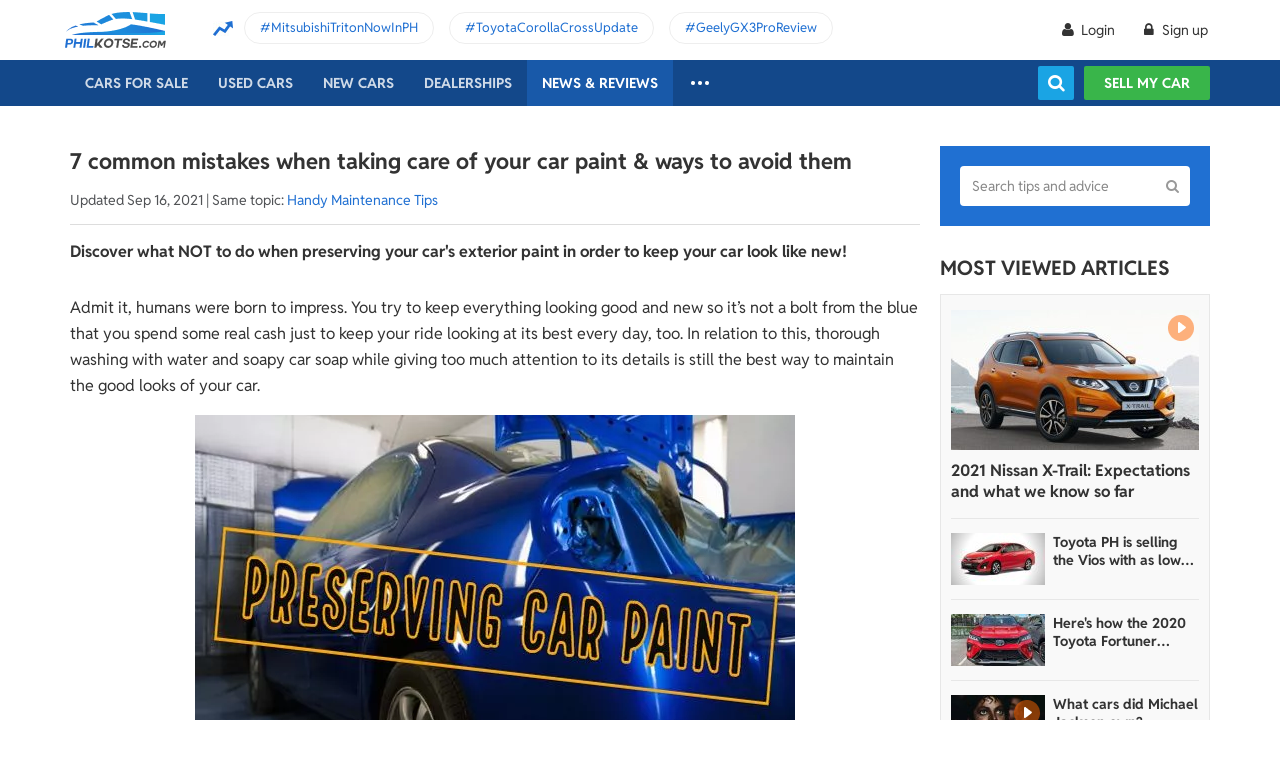

--- FILE ---
content_type: text/html; charset=utf-8
request_url: https://philkotse.com/car-maintenance/7-common-mistakes-when-taking-care-of-your-car-paint-ways-to-avoid-them-3106
body_size: 72354
content:
<!DOCTYPE html>
<html lang="en" prefix="og: https://ogp.me/ns#">
<head>
    <meta charset="utf-8" />
    <meta name="viewport" content="width=device-width, initial-scale=1.0">
    <meta http-equiv="Access-Control-Allow-Origin" content="https://www.facebook.com">

    <link href="/favicon.ico?v=2" rel="shortcut icon" type="image/x-icon">
    <link rel="apple-touch-icon" sizes="180x180" href="/apple-touch-icon.png">
    <link rel="icon" type="image/png" sizes="32x32" href="/favicon-32x32.png">
    <link rel="icon" type="image/png" sizes="16x16" href="/favicon-16x16.png">
    <link rel="manifest" href="/site.webmanifest">
    <link rel="mask-icon" href="/safari-pinned-tab.svg" color="#5bbad5">
    <meta name="msapplication-TileColor" content="#da532c">
    <meta name="theme-color" content="#ffffff">

        <title>7 common mistakes when taking care of your car paint & ways to avoid them</title>

    <!-- No Index -->
        <meta name="robots" content="index,follow" />

    <!-- Meta Description -->
    <meta name="description" content="Wanna keep your car look like new all the times? Discover what NOT to do when preserving your car's exterior paint. Read out to know more details" />

    <meta name="geo.region" content="PH" />
    <meta name="geo.position" content="14.590927;120.990285" />
    <meta name="ICBM" content="14.590927, 120.990285" />
    <meta id="hddFbAppId" property="fb:app_id" content="370242783390234" />
    <meta property="fb:pages" content="399920817012361" />

    <!-- Meta Facebook -->
<meta property="og:site_name" content="philkotse.com" /><meta property="og:title" content="7 common mistakes when taking care of your car paint & ways to avoid them" /><meta property="og:type" content="article" /><meta property="og:description" content="Wanna keep your car look like new all the times? Discover what NOT to do when preserving your cars exterior paint. Read out to know more details" /><meta property="og:url" content="https://philkotse.com/car-maintenance/7-common-mistakes-when-taking-care-of-your-car-paint-ways-to-avoid-them-3106" /><meta property="og:image" content="https://img.philkotse.com/2018/10/09/zySfJtDY/preserve-carpaint-96bc.jpeg" /><meta property="og:image:type" content="image/jpg" /><meta property="og:image:width" content="1200" /><meta property="og:image:height" content="627" />    
<meta name="author" content="Hanna Sanchez" />    <!-- Meta Alternate -->
<link rel="alternate" href="https://philkotse.com/car-maintenance/7-common-mistakes-when-taking-care-of-your-car-paint-ways-to-avoid-them-3106" media="only screen and (max-width: 640px)" /><link rel="alternate" href="https://philkotse.com/car-maintenance/7-common-mistakes-when-taking-care-of-your-car-paint-ways-to-avoid-them-3106" media="handheld" /><link rel="alternate" hreflang="en-ph" href="https://philkotse.com/car-maintenance/7-common-mistakes-when-taking-care-of-your-car-paint-ways-to-avoid-them-3106"/><link rel="alternate" type="application/atom+xml" title="Subscribe to What's new in News list" href="https://philkotse.com/feeds/news.rss" /><meta name="robots" content="max-image-preview:large, max-video-preview:-1"><meta name="twitter:card" content="summary_large_image" /><meta name="twitter:site" content="@philkotsedotcom" /><meta name="twitter:creator" content="@philkotsedotcom" /><meta name="twitter:title" content="7 common mistakes when taking care of your car paint & ways to avoid them" /><meta name="twitter:description" content="Wanna keep your car look like new all the times? Discover what NOT to do when preserving your cars exterior paint. Read out to know more details" /><meta name="twitter:image" content="https://img.philkotse.com/2018/10/09/zySfJtDY/preserve-carpaint-96bc.jpeg" /><meta name="twitter:image:alt" content="7 common mistakes when taking care of your car paint & ways to avoid them" /><meta name="twitter:url" content="https://philkotse.com/car-maintenance/7-common-mistakes-when-taking-care-of-your-car-paint-ways-to-avoid-them-3106" />    <!-- Meta image preload -->
    <!-- Meta Pagination -->
    

    <!-- Canonical -->
<link rel="canonical" href="https://philkotse.com/car-maintenance/7-common-mistakes-when-taking-care-of-your-car-paint-ways-to-avoid-them-3106" />
    <!--Render Css-->
    <link href="/css/styleJqueryUI?v=SIEosHGlRKgxZqqtDZImuis7fy27XABcvPqtwivwr4Q1" rel="preload stylesheet" as="style" onload="this.onload=null;this.rel='stylesheet'"/><noscript><link href="/css/styleJqueryUI?v=SIEosHGlRKgxZqqtDZImuis7fy27XABcvPqtwivwr4Q1" rel="stylesheet"/></noscript>

    <link href="/css/styletheme?v=qBuV6bbfqHLOOCV68-rPqhXK2pmapv6Kmg9eWMAP_y01" rel="preload stylesheet" as="style" onload="this.onload=null;this.rel='stylesheet'"/><noscript><link href="/css/styletheme?v=qBuV6bbfqHLOOCV68-rPqhXK2pmapv6Kmg9eWMAP_y01" rel="stylesheet"/></noscript>

    <link href="/css/styleDOWIcon?v=EOdjTasOEPtJU4_5RsfglOFb7FKjOyfCvf6IH3F53XM1" rel="preload stylesheet" as="style" onload="this.onload=null;this.rel='stylesheet'"/><noscript><link href="/css/styleDOWIcon?v=EOdjTasOEPtJU4_5RsfglOFb7FKjOyfCvf6IH3F53XM1" rel="stylesheet"/></noscript>

    <link href="/css/styleIconChatWeb?v=Z7LqLUPm9mvZjUya75kbigI9T9z1l-KXB-pLiM6OgCs1" rel="preload stylesheet" as="style" onload="this.onload=null;this.rel='stylesheet'"/><noscript><link href="/css/styleIconChatWeb?v=Z7LqLUPm9mvZjUya75kbigI9T9z1l-KXB-pLiM6OgCs1" rel="stylesheet"/></noscript>


    
    <link href="/ScriptsV2/Library/Swiper-6.8.4/swiper-bundle.min.css" rel="preload stylesheet" as="style" onload="this.onload=null;this.rel='stylesheet'"/><noscript><link href="/ScriptsV2/Library/Swiper-6.8.4/swiper-bundle.min.css" rel="stylesheet"/></noscript>

    <link href="/css/styleTwenty?v=nf5h3SYa5NcG49nZeIr6hkYJpqEVLqrUTwqrVbA8DdQ1" rel="preload stylesheet" as="style" onload="this.onload=null;this.rel='stylesheet'"/><noscript><link href="/css/styleTwenty?v=nf5h3SYa5NcG49nZeIr6hkYJpqEVLqrUTwqrVbA8DdQ1" rel="stylesheet"/></noscript>

    <link href="/css/styleNewsTipsDetailWeb?v=n0X-KI53xR_MAGX6PewIf9J2KBCMqOzfF1EDr4Kon3I1" rel="preload stylesheet" as="style" onload="this.onload=null;this.rel='stylesheet'"/><noscript><link href="/css/styleNewsTipsDetailWeb?v=n0X-KI53xR_MAGX6PewIf9J2KBCMqOzfF1EDr4Kon3I1" rel="stylesheet"/></noscript>

    <link href="/css/styleNewsTipsWeb?v=MUmkpiO3bBF_gbNoxxpuA-EgVckWUIx7WAAsfg65EIc1" rel="preload stylesheet" as="style" onload="this.onload=null;this.rel='stylesheet'"/><noscript><link href="/css/styleNewsTipsWeb?v=MUmkpiO3bBF_gbNoxxpuA-EgVckWUIx7WAAsfg65EIc1" rel="stylesheet"/></noscript>

    <link href="/css/StyleBanner?v=5I1BFQFpPq8_9FsEC8AeO-ForKVhDtUC1YKIBtCtf-Q1" rel="preload stylesheet" as="style" onload="this.onload=null;this.rel='stylesheet'"/><noscript><link href="/css/StyleBanner?v=5I1BFQFpPq8_9FsEC8AeO-ForKVhDtUC1YKIBtCtf-Q1" rel="stylesheet"/></noscript>

    <link href="/css/stylechosen?v=jDyH3TFymGLXpHMSNlV5b6AtGCaph3tjm3xXequ8Ogc1" rel="preload stylesheet" as="style" onload="this.onload=null;this.rel='stylesheet'"/><noscript><link href="/css/stylechosen?v=jDyH3TFymGLXpHMSNlV5b6AtGCaph3tjm3xXequ8Ogc1" rel="stylesheet"/></noscript>

    <link href="/css/StylePopupWeb?v=PKnv_WhUyW0nsc4mQVgQkfL9tCOSIq0aDrfcHFjaUTE1" rel="preload stylesheet" as="style" onload="this.onload=null;this.rel='stylesheet'"/><noscript><link href="/css/StylePopupWeb?v=PKnv_WhUyW0nsc4mQVgQkfL9tCOSIq0aDrfcHFjaUTE1" rel="stylesheet"/></noscript>

    <link href="/css/styleLeadFormWeb?v=2lRDoRBr39ZHRtkq-QEw9mx0st0K3jqQSA9oUOtVb6I1" rel="preload stylesheet" as="style" onload="this.onload=null;this.rel='stylesheet'"/><noscript><link href="/css/styleLeadFormWeb?v=2lRDoRBr39ZHRtkq-QEw9mx0st0K3jqQSA9oUOtVb6I1" rel="stylesheet"/></noscript>


    <!--End Render Css-->
    <!-- Schema -->
    
        <script type="application/ld+json">
        {
          "@context": "https://schema.org",
          "@type": "NewsArticle",
          "mainEntityOfPage": {
            "@type": "WebPage",
            "@id": "https://philkotse.com/car-maintenance/7-common-mistakes-when-taking-care-of-your-car-paint-ways-to-avoid-them-3106"
          },
          "headline": "7 common mistakes when taking care of your car paint & ways to avoid them",
          "image": "https://img.philkotse.com/2018/10/09/zySfJtDY/preserve-carpaint-96bc.jpeg",
          "datePublished": "2019-01-10", "author": {
                                        "@type": "Person",
                                        "name": "Hanna Sanchez",
                                        "url": "https://philkotse.com/author-hanna-sanchez-id6"
                                    },
           "publisher": {
            "@type": "Organization",
            "name": "Philkotse",
            "logo": {
              "@type": "ImageObject",
              "url": "https://philkotse.com/Content/img/head-logo.png"
            }
          },
          "description": "Wanna keep your car look like new all the times? Discover what NOT to do when preserving your car's exterior paint. Read out to know more details"
        }
        </script>
        
    <!-- End Schema -->
    <!-- MePuzz -->
    <!-- MePuzz start -->
<!--<script>
    (function (i, s, o, g, r, a, m) {
        i['MePuzzAnalyticsObject'] = r; i[r] = i[r] || function () {
            (i[r].q = i[r].q || []).push(arguments);
        }, i[r].l = 1 * new Date(); a = s.createElement(o),
            m = s.getElementsByTagName(o)[0]; a.async = 1; a.src = g;
        m.parentNode.insertBefore(a, m);
    })(window, document, 'script', 'https://mepuzz.com/sdk/v2/MePuzzSDK4Phil.js', 'mePuzz');
    mePuzz('setAppId', 'OVpeBKv46j');
    mePuzz('track', 'pageview');
</script>-->
<!-- MePuzz end -->

    <script defer src="/ScriptsV2/Library/firebasejs/7.14.4/firebase-app.js" ></script>
 
    <script defer src="/ScriptsV2/Library/firebasejs/7.14.4/firebase-messaging.js" ></script>
 

    <!-- Google Tag Manager Head-->
    
<link rel="preconnect" href="https://www.google-analytics.com">
<link rel="preconnect" href="https://www.googletagmanager.com">

<link rel="preconnect" href="https://apis.google.com">




<link rel="preconnect" href="https://onesignal.com">
<link rel="preconnect" href="https://cdn.onesignal.com">
<link rel="preconnect" href="https://log.philkotse.com">

    <!-- Content GTM -->

        <script>
        {
            dataLayer = [{"contentType": "Car Tips", "contentAngle": "Tips Trick", "contentFormat": "Article", "sourceType": "Editorial"}]
        }
        </script>
            <!-- End Content GTM -->
    <!-- Google Tag Manager -->
    <script>
        (function (w, d, s, l, i) {
            w[l] = w[l] || []; w[l].push({
                'gtm.start':
                    new Date().getTime(), event: 'gtm.js'
            }); var f = d.getElementsByTagName(s)[0],
                j = d.createElement(s), dl = l != 'dataLayer' ? '&l=' + l : ''; j.async = true; j.src =
                    'https://www.googletagmanager.com/gtm.js?id=' + i + dl; f.parentNode.insertBefore(j, f);
        })(window, document, 'script', 'dataLayer', 'GTM-NJGVVXD');</script>
    <!-- End Google Tag Manager -->


    <!-- Firebase -->
    
<script>
    // Your web app's Firebase configuration
    var firebaseConfig = {
        apiKey: "AIzaSyCh5hCqtzzvIbkzN-ah8dJI_1LUAb-QXaI",
        authDomain: "philkotse.firebaseapp.com",
        databaseURL: "https://philkotse.firebaseio.com",
        projectId: "philkotse",
        storageBucket: "philkotse.appspot.com",
        messagingSenderId: "27998486496",
        appId: "1:27998486496:web:87d17ddb7acd80753b7585",
        measurementId: "G-W4JW1W9PX6"
    };
</script>

    <!-- Google Adsense -->
    
    <!-- End Google Adsense -->

</head>
<body>
    <!-- Google Tag Manager Body-->
    
    <!-- Google Tag Manager (noscript) -->
    <noscript>
        <iframe src="https://www.googletagmanager.com/ns.html?id=GTM-NJGVVXD"
                height="0" width="0" style="display:none;visibility:hidden"></iframe>
    </noscript>
    <!-- End Google Tag Manager (noscript) -->


    <div id="wr_wrapper">
        

<!--header and menu top-->
<div class="header-fix fix-theme-old" style="height: 106px;">
    <div class="header" id="header">
        <!--headtop-->
        <div class="header-top">
            <div class="container">
                <a href="/" class="logo">
                    <img width="102"
                         height="36"
                         data-src="/ContentV2/Web/img/logo-philkotse.png"
                         alt="Buy and Sell cars philippines"
                         title="Philkotse - Buy and Sell Cars"
                         class="lozad" />
                </a>
                    <div class="box-spotlight-new">
        <div class="item-spotlight-new">
            <span class="title" title="Spotlight"> Spotlight: </span>
                <a title="MitsubishiTritonNowInPH" href="https://philkotse.com/new-releases/mitsubishi-triton-launch-philippines-15529">MitsubishiTritonNowInPH </a>
                <a title="ToyotaCorollaCrossUpdate" href="https://philkotse.com/new-releases/2024-toyota-corolla-cross-refresh-debut-asean-15571">ToyotaCorollaCrossUpdate </a>
                <a title="GeelyGX3ProReview" href="https://philkotse.com/car-review/geely-gx3-pro-philippines-rv451">GeelyGX3ProReview </a>
        </div>
    </div>

            </div>
        </div>
        <!--navi top-->
        <div class="navi">
            <div class="container">
                

<ul class="menu-top">
    <!-- Logo (display when scroll down & header neo) -->
    <li>
        <a href="/" class="logo-white">
            <img width="102"
                 height="36"
                 data-src="/ContentV2/Web/img/logo-philkotse-white.png"
                 alt="Buy and Sell cars philippines"
                 title="Philkotse - Buy and Sell Cars"
                 class="lozad" />
        </a>
    </li>

    <!-- Cars For Sale -->
    <li class="car-for-sale">
        <a id="nav_car" href="/cars-for-sale" class="">Cars For Sale</a>
            <div class="sub-menu-car-for-sale" id="menu_brand">
        <div class="container">
            <ul class="list-brand brandall-car">
                    <li class="i-toyota">
                        <a href="/toyota-for-sale" title="Toyota for sale">
                            <span class="name"></span>
                            <span class="text-ellipsis"> Toyota</span>
                        </a>
                    </li>
                    <li class="i-ford">
                        <a href="/ford-for-sale" title="Ford for sale">
                            <span class="name"></span>
                            <span class="text-ellipsis"> Ford</span>
                        </a>
                    </li>
                    <li class="i-mitsubishi">
                        <a href="/mitsubishi-for-sale" title="Mitsubishi for sale">
                            <span class="name"></span>
                            <span class="text-ellipsis"> Mitsubishi</span>
                        </a>
                    </li>
                    <li class="i-honda">
                        <a href="/honda-for-sale" title="Honda for sale">
                            <span class="name"></span>
                            <span class="text-ellipsis"> Honda</span>
                        </a>
                    </li>
                    <li class="i-hyundai">
                        <a href="/hyundai-for-sale" title="Hyundai for sale">
                            <span class="name"></span>
                            <span class="text-ellipsis"> Hyundai</span>
                        </a>
                    </li>
                    <li class="i-nissan">
                        <a href="/nissan-for-sale" title="Nissan for sale">
                            <span class="name"></span>
                            <span class="text-ellipsis"> Nissan</span>
                        </a>
                    </li>
                    <li class="i-chevrolet">
                        <a href="/chevrolet-for-sale" title="Chevrolet for sale">
                            <span class="name"></span>
                            <span class="text-ellipsis"> Chevrolet</span>
                        </a>
                    </li>
                    <li class="i-subaru">
                        <a href="/subaru-for-sale" title="Subaru for sale">
                            <span class="name"></span>
                            <span class="text-ellipsis"> Subaru</span>
                        </a>
                    </li>
                    <li class="i-suzuki">
                        <a href="/suzuki-for-sale" title="Suzuki for sale">
                            <span class="name"></span>
                            <span class="text-ellipsis"> Suzuki</span>
                        </a>
                    </li>
                    <li class="i-kia">
                        <a href="/kia-for-sale" title="Kia for sale">
                            <span class="name"></span>
                            <span class="text-ellipsis"> Kia</span>
                        </a>
                    </li>
                    <li class="i-isuzu">
                        <a href="/isuzu-for-sale" title="Isuzu for sale">
                            <span class="name"></span>
                            <span class="text-ellipsis"> Isuzu</span>
                        </a>
                    </li>
                    <li class="i-mazda">
                        <a href="/mazda-for-sale" title="Mazda for sale">
                            <span class="name"></span>
                            <span class="text-ellipsis"> Mazda</span>
                        </a>
                    </li>
            </ul>
            <a href="/cars-for-sale" class="more">View All Car For Sale <i class="icon-angle-circled-right"></i></a>
        </div>
    </div>

    </li>

    <!-- Used Cars -->
    <li >
        <a href="/used-cars-for-sale" class="">Used cars</a>

        <ul class="sub-menu-new">
            
            <li>
                <a class="cursor-default " href="javascript:void(0)">By Body Type</a>
                    <div class="sub-menu-new-level-2">
                        <ul class="list">
                            <li>
                                <a class="" href="/used-cars-suv-for-sale" title="Used suv for sale philippines">SUV</a>
                                <a class="" href="/used-cars-sedan-for-sale" title="Second hand sedan for sale">Sedan</a>
                                <a class="" href="/used-cars-hatchback-for-sale" title="Used hatchback cars for sale">Hatchback</a>
                                <a class="" href="/used-cars-van-for-sale" title="2nd hand van for sale">Van</a>
                                <a class="" href="/used-cars-minivan-for-sale" title="Second hand mini van for sale">Minivan</a>
                                <a class="" href="/used-cars-truck-for-sale" title="Second hand pickup for sale">Truck</a>
                                <a class="" href="/used-cars-mpv-for-sale" title="Second hand mpv for sale">MPV</a>
                            </li>
                        </ul>
                    </div>

            </li>
            <li>
                <a class="cursor-default " href="javascript:void(0)">By Price Range</a>
                    <div class="sub-menu-new-level-2">
                        <ul class="list">
                            <li>
                                <a class="" href="/used-cars-for-sale/mlt1000000" title="Cars for sale below ₱1.000.000">Under ₱1.000.000</a>
                                <a class="" href="/used-cars-for-sale/mlt500000" title="Cars for sale car under 500k">Under ₱500.000</a>
                                <a class="" href="/used-cars-for-sale/mlt300000" title="Used cars for sale philippines below 300k">Under ₱300.000</a>
                                <a class="" href="/used-cars-for-sale/mlt250000" title="Used cars for sale philippines below 250k">Under ₱250.000</a>
                                <a class="" href="/used-cars-for-sale/mlt200000" title="Used cars for sale philippines below 200k">Under ₱200.000</a>
                                <a class="" href="/used-cars-for-sale/mlt150000" title="2nd hand cars worth 150k">Under ₱150.000</a>
                                <a class="" href="/used-cars-for-sale/mlt100000" title="Used cars for sale philippines below 100k">Under ₱100.000</a>
                            </li>
                        </ul>
                    </div>

            </li>
            <li>
                <a class="cursor-default " href="javascript:void(0)">By Location</a>
                    <div class="sub-menu-new-level-2">
                        <ul class="list">
                            <li>
                                <a class="" href="/used-cars-for-sale-in-cagayan" title="Used car for sale in Cagayan">Cagayan</a>
                                <a class="" href="/used-cars-for-sale-in-pampanga" title="Used car for sale in Pampanga">Pampanga</a>
                                <a class="" href="/used-cars-for-sale-in-cebu" title="Used car for sale in Cebu">Cebu</a>
                                <a class="" href="/used-cars-for-sale-in-iloilo" title="Used car for sale in Iloilo">Iloilo</a>
                                <a class="" href="/used-cars-for-sale-in-metro-manila" title="Used car for sale in Metro Manila">Metro Manila</a>
                                <a class="" href="/used-cars-for-sale-in-baguio-benguet" title="Used car for sale in Baguio Benguet">Baguio Benguet</a>
                                <a class="" href="/used-cars-for-sale-in-pangasinan" title="Used car for sale in Pangasinan">Pangasinan</a>
                            </li>
                        </ul>
                    </div>

            </li>
            
            
        </ul>
    </li>

    <!-- Repossessed Cars -->
    

    <!-- Car Guide -->
        <li class="menu-new-car-new">
            <a href="/car-prices-philippines" class="">New cars</a>

            <ul class="sub-menu-new">
                <!-- Car Price -->
                <li>
                    <a href="/car-prices-philippines" class="">Car price</a>
                    <div class="sub-menu-new-level-2">
                        <ul class="list">
                                    <li>
                                        <a class="" href="/toyota-philippines-price-list">Toyota</a>
                                    </li>
                                    <li>
                                        <a class="" href="/mitsubishi-philippines-price-list">Mitsubishi</a>
                                    </li>
                                    <li>
                                        <a class="" href="/honda-philippines-price-list">Honda</a>
                                    </li>
                                    <li>
                                        <a class="" href="/hyundai-philippines-price-list">Hyundai</a>
                                    </li>
                                    <li>
                                        <a class="" href="/isuzu-philippines-price-list">Isuzu</a>
                                    </li>
                                    <li>
                                        <a class="" href="/mg-philippines-price-list">MG</a>
                                    </li>
                                    <li>
                                        <a class="" href="/chery-philippines-price-list">Chery</a>
                                    </li>
                                    <li>
                                        <a class="" href="/kia-philippines-price-list">Kia</a>
                                    </li>
                                    <li>
                                        <a class="" href="/ford-philippines-price-list">Ford</a>
                                    </li>
                                    <li>
                                        <a class="" href="/nissan-philippines-price-list">Nissan</a>
                                    </li>
                                    <li>
                                        <a class="" href="/mazda-philippines-price-list">Mazda</a>
                                    </li>
                                    <li>
                                        <a class="" href="/suzuki-philippines-price-list">Suzuki</a>
                                    </li>
                                    <li>
                                        <a class="" href="/bmw-philippines-price-list">BMW</a>
                                    </li>
                                    <li>
                                        <a class="" href="/mercedes-benz-philippines-price-list">Mercedes-Benz</a>
                                    </li>
                                    <li>
                                        <a class="" href="/jeep-philippines-price-list">Jeep</a>
                                    </li>
                            <li class="i-more-new">
                                <a href="/car-prices-philippines">
                                    All Brands »
                                </a>
                            </li>
                        </ul>
                    </div>
                </li>
                <!-- Car Promo -->
                <li>
                    <a href="/all-promotions-in-the-philippines" class="">Car promos</a>
                </li>
            </ul>

        </li>
    <li>
        <a href="/auto-dealerships-in-the-philippines" class="">Dealerships</a>
    </li>
    

    <!-- News & Reviews -->
    <li>
        <a href="javascript:void(0);" class="cursor-default">News & reviews</a>
        <ul class="sub-menu-new">
            <!-- Car Reviews -->
                <li>
                    <a href="/car-review" class="">Car Reviews</a>
                            <div class="sub-menu-new-level-2">
                                <ul class="list">
                                        <li>
                                            <a class="" href="/car-review-toyota">Toyota</a>
                                        </li>
                                        <li>
                                            <a class="" href="/car-review-honda">Honda</a>
                                        </li>
                                        <li>
                                            <a class="" href="/car-review-mitsubishi">Mitsubishi</a>
                                        </li>
                                        <li>
                                            <a class="" href="/car-review-ford">Ford</a>
                                        </li>
                                        <li>
                                            <a class="" href="/car-review-hyundai">Hyundai</a>
                                        </li>
                                        <li>
                                            <a class="" href="/car-review-isuzu">Isuzu</a>
                                        </li>
                                        <li>
                                            <a class="" href="/car-review-suzuki">Suzuki</a>
                                        </li>
                                        <li>
                                            <a class="" href="/car-review-nissan">Nissan</a>
                                        </li>
                                        <li>
                                            <a class="" href="/car-review-kia">Kia</a>
                                        </li>
                                        <li>
                                            <a class="" href="/car-review-mazda">Mazda</a>
                                        </li>
                                    <li><a href="/car-review">All Brands</a></li>
                                </ul>
                            </div>

                </li>
            <!-- Car Comparison -->
            <li>
                <a href="/car-comparison" class="">Car Comparisons</a>
            </li>
            <!-- Car News -->
            <li>
                <a href="/news" class="">Car News</a>
                <div class="sub-menu-new-level-2">
                    <ul class="list">
                                <li>
                                    <a class="" href="/news/market-news">Market News</a>
                                </li>
                                <li>
                                    <a class="" href="/news/new-releases">New Releases</a>
                                </li>
                                <li>
                                    <a class="" href="/news/car-events">Car Events</a>
                                </li>
                    </ul>
                </div>
            </li>
            <!-- Tips & Advice -->
            <li>
                <a href="/tips-advice" class="active">Tips & Advice</a>
                <div class="sub-menu-new-level-2">
                    <ul class="list">
                        <li><a href="/tips-advice/list-ticles" class="">List-ticles</a></li>
                                <li>
                                    <a class="" href="/tips-advice/car-buying-and-selling">Car Buying &amp; Selling</a>
                                </li>
                                <li>
                                    <a class="news-active" href="/tips-advice/car-maintenance">Car Maintenance</a>
                                </li>
                                <li>
                                    <a class="" href="/tips-advice/safe-driving">Safe Driving</a>
                                </li>
                    </ul>
                </div>
            </li>
            <!-- Car Videos -->
            <li><a href="/video" class="">Car Videos</a></li>
            <!-- E-Magazine -->
            <li><a href="/magazine" class="">E-Magazine</a></li>
            <li></li>
        </ul>
    </li>
    <!-- car insurance -->
    

    <!-- Dealerships & Promos -->
    

    <!-- ... -->
    <li class="more-menu">
        <ul class="sub-menu-new">
            
            <li>
                <a href="/become-a-partner" rel="nofollow">Become Our Partner</a>
            </li>
            <li>
                <a href="/loan-calculator" class="">Loan Calculator</a>
            </li>
            <li>
                <a href="/car-insurance" class="">Car Insurance</a>
            </li>
            
            

            <!-- Used Cars (display when scroll down & header neo) -->
            
        </ul>
    </li>

    <!-- Icon Search -->
    <li class="search-fix">
        <span class="icon-show-search"></span>
    </li>
</ul>




                <div class="right-menu">
                    <div class="box-acc" id="box-user"></div>
                    <!--Search suggestion-->
                    <div class="box-search-h">
                        <span class="btn-search" id="show-tab-search-text"></span>
                        <div class="box-search-head">
                            <input class="input-text input-search-suggestion ui-autocomplete-input" id="txtKeywordSearchHome" placeholder="search by keywords" type="text" />
                            <div class="btn-search-text" id="searchAutoText"></div>
                        </div>
                    </div>
                    <!--End -->
                    <a href="/sell-car" class="btn-sell-mycar ss-slab">
                        Sell my car
                        <span class="tootip">
                            Tip: Creating a listing on
                            <strong>Philkotse.com</strong> will help your
                            car reach nearly <strong>
                                300 potential
                                buyers within the first week!
                            </strong>
                        </span>
                    </a>
                </div>
            </div>
        </div>
    </div>
</div>
<div class="" id="position_menu"></div>
<!--end header and menu top-->

        <div id="fix_height">
            



    <!--content-->
    <div class="container" id="pgNewsDetail">
        <!-- Detail_Top_1 (Banner CMS) -->
        

        <div class="content mt-40 page_detail">
            <div class="content-small content-c">
                <input type="hidden" id="hddArticleTypeAliasForInifinityScroll" value="Article" />
                <input type="hidden" id="hddVoteCateType" value="1" />
                <input type="hidden" id="hddDetailArticlePage">

                <div id="firstDataVote" data-sourceid="3106" data-question="0"></div>

                

<div class="box-detail-article box-detail-new  " data-id="3106" data-question="0" id="content-3106">
    <input type="hidden" id="hddArticleType" value="5" />

        <input type="hidden" id="hddArticleId" value="3106" />
        <input type="hidden" id="hddBannerCenterPageId" value="5" />
        <input type="hidden" id="hddBannerNewsDetailCenter3" value="29" />
        <input type="hidden" id="hddArticleType" value="5" />
        <input type="hidden" id="hddArticleCategory" value="2" />

    <h1 class="title-detail">7 common mistakes when taking care of your car paint & ways to avoid them</h1>
    <p class="date-source">
        Updated Sep 16, 2021
                 | Same topic: <a title="Handy Maintenance Tips" href="/thematic/handy-maintenance-tips" class="blue-clr">Handy Maintenance Tips</a>
    </p>
    <div class="content-detail article-content">
        <div class="describe">Discover what NOT to do when preserving your car's exterior paint in order to keep your car look like new! 
</div>
        <div class="detail article-content-detail">
            <div class="full-width mb-30">
<p>Admit it, humans were born to impress. You try to keep everything looking good and new so it’s not a bolt from the blue that you spend some real cash just to keep your ride looking at its best every day, too. In relation to this, thorough washing with water and soapy car soap while giving too much attention to its details is still the best way to maintain the good looks of your car.</p>

<p dir="ltr" style="text-align: center;"><span class="content-cover-image" style="height: 400px; padding-bottom: 66.6666666666667%"><img alt="preserve car paint" data-class="" data-height="" data-style="" data-width="" src="https://img.philkotse.com/temp/2024/07/27/preserve-carpaint-96bc-0d44.webp" style="" title="If you're searching for an article that may help you learn how to preserve the magnificence of your car paint, you are in the right place!" data-src="https://img.philkotse.com/temp/2024/07/27/preserve-carpaint-96bc-0d44.webp" class="lazy-hidden lazy-load-default"></span></p>

<p style="text-align: center;"><em>If you're searching for an article that may help you learn how to preserve the magnificence of your car paint, you are in the right place!</em></p>

<p dir="ltr" style="text-align: justify;">You might be searching for ways on how to maintain your car’s exterior paint squeaky clean and sleek, hence you are here reading this article. If you will Google it, there are lots of ways, indeed. Everything will tell you to do this and that but no one tells you what are the things that you should not do and what you should avoid.</p>

<p dir="ltr" style="text-align: justify;">In this article, <a href="https://philkotse.com/"><strong>Philkotse.com</strong></a> will list the points focusing on the things that you should NOT do or AVOID in maintaining your car’s exterior paint which is mostly overlooked or common mistakes when taking care of the car’s paint.</p>

<h2 dir="ltr" style="text-align: justify;"><strong>Mistakes in choosing products </strong></h2>

<p dir="ltr" style="text-align: justify;"><strong>#Mistake 1:</strong> Don’t use dishwashing liquids, glass cleaners, and any household cleaning products as car soap. These products can actually strip off the wax that protects your car’s paint job because they are not dedicated to use in washing your car exteriors.</p>

<p dir="ltr" style="text-align: center;"><span class="content-cover-image" style="height: 363px; padding-bottom: 60.5%"><img alt="Car wash liquid" data-class="" data-height="" data-style="" data-width="" src="[data-uri]\" title="Use only those products that are specially made to maintain the quality of your car paint" data-src="https://img.philkotse.com/temp/2024/07/27/carwash-335b-d76e.webp" class="lazy-hidden lazy-load-default"></span></p>

<p dir="ltr" style="text-align: center;"><em>Use only those products that are specially made to maintain the quality of your car paint</em></p>

<p dir="ltr" style="text-align: justify;"><strong>Solution:</strong> You can use milder and specifically made carwash soap for your automotive paint and apply using big sponges. Stubborn dirt, road tar and grease deposits from the road can be removed with the use of a bug and tar remover with a non-abrasive cloth. Reminder, bug and tar remover can leave black stains on your cloth.</p>

<h2 dir="ltr" style="text-align: justify;"><strong>Mistakes in washing the auto</strong></h2>

<p dir="ltr" style="text-align: justify;"><strong>#Mistake 2:</strong> Don’t wash your car while wearing jewelry. The number 1 rule in maintaining the car paint is to avoid scratches and friction. So anything that can scrape off the paint such as a wedding ring, necklace, belt buckle, or jacket zipper should be removed.</p>

<p dir="ltr" style="text-align: center;"><span class="content-cover-image" style="height: 400px; padding-bottom: 66.6666666666667%"><img alt="car scratches" data-class="" data-height="" data-style="" data-width="" src="[data-uri]\" style="" title="Avoid wearing anything that may scratch the surface of your car while you clean it, like a piece of jewelry" data-src="https://img.philkotse.com/temp/2024/07/27/car-scratches-3aa2-e22c.webp" class="lazy-hidden lazy-load-default"></span></p>

<p dir="ltr" style="text-align: center;"><em>Avoid wearing anything that may scratch the surface of your car while you clean it, like a piece of jewelry</em></p>

<p dir="ltr" style="text-align: justify;"><strong>Solution:</strong> When <a href="https://philkotse.com/car-maintenance/10-tips-to-self-wash-your-car-properly-2265" title="10 tips to self-wash your car properly">washing your car</a>, it is recommended that you wear comfortable clothes that are free from any metal, zippers, buckles or snaps that can scratch off the paint. Anyway, there’s an appropriate time for style and probably, that time is when your car is all clean.</p>

<p dir="ltr" style="text-align: justify;"><strong>#Mistake 3:</strong> Don’t use a circular motion in washing your auto. Washing your car in circles may cause obvious “swirl marks”.</p>

<p dir="ltr" style="text-align: center;"><span class="content-cover-image" style="height: 400px; padding-bottom: 66.6666666666667%"><img alt="swirl marks" data-class="" data-height="" data-style="" data-width="" src="[data-uri]\" style="" title="Uneven wiping of your car may result to swirl marks that look very untidy" data-src="https://img.philkotse.com/temp/2024/07/27/swirl-marks-837b-fbce.webp" class="lazy-hidden lazy-load-default"></span></p>

<p dir="ltr" style="text-align: center;"><em>Uneven wiping of your car may result to swirl marks that look very untidy</em></p>

<p dir="ltr" style="text-align: justify;"><strong>Solution:</strong> It is better to wash your auto with a large sponge through lengthwise motion. Make sure to use a sponge without traces or obvious dirt as this can leave scratches all over your auto’s body.</p>

<p dir="ltr" style="text-align: justify;"><strong>#Mistake 4: </strong>Don’t wash your auto when the body is still hot. Washing your auto immediately after driving or after paring it under scorching hot weather with direct sunlight on it. Warmth hustles the drying of water and soap, making washing more troublesome and expanding the odds that deposits or stops will surround the body of your car.</p>

<p dir="ltr" style="text-align: center;"><span class="content-cover-image" style="height: 400px; padding-bottom: 66.6666666666667%"><img alt="use a lage sponge in washing your car" data-class="" data-height="" data-style="" data-width="" src="[data-uri]\" style="" title="A large sponge is the safest that you can use in washing you car because it will leave no scratches or any damage" data-src="https://img.philkotse.com/temp/2024/07/27/sponge-for-carwash-4c5d-6487.webp" class="lazy-hidden lazy-load-default"></span></p>

<p dir="ltr" style="text-align: center;"><em>A large sponge is the safest that you can use in washing your car because it will leave no scratches or any damage</em></p>

<p dir="ltr" style="text-align: justify;"><strong>Solution:</strong> Look for a shady place to park and wash your car. Make sure that space is wide enough so you can move around to do your job properly.</p>

<p dir="ltr" style="text-align: justify;"><em><strong>>>> More useful tips to wash your car properly: </strong></em></p>

<ul>
	<li><em><strong><a href="https://philkotse.com/car-maintenance/10-easy-steps-guide-to-wash-your-car-at-home-210" title="10 easy steps guide to wash your car at home">10 easy steps guide to wash your car at home</a></strong></em></li>
	<li><em><strong><a href="https://philkotse.com/safe-driving/8-useful-things-for-your-diy-car-wash-3049" title="8 useful things for your DIY car wash">8 useful things for your DIY car wash</a></strong></em></li>
</ul>

<h2 dir="ltr" style="text-align: justify;"><strong>Mistakes in drying the car</strong></h2>

<p dir="ltr" style="text-align: justify;"><strong>#Mistake 5: </strong>Don’t let the soap or baby shampoo to dry overnight. I assume everybody knows the baby shampoo trick for washing the car. Baby shampoos are equally safe for babies and cars but are tough on nasty stains as well.</p>

<p dir="ltr" style="text-align: justify;">To make a solution, you need to dilute the baby shampoo (any brand will do) with equal parts of water; you can use this solution to remove effectively any nasty stuff like for example, a bird poop. However, leaving the shampoo for too long is not recommended.</p>

<p style="text-align: center;"><span class="content-cover-image" style="height: 400px; padding-bottom: 66.6666666666667%"><img alt="wash you car immediately and let it dry" data-class="" data-height="" data-style="" data-width="" src="[data-uri]\" style="" title="Never leave your car soaked in shampoo or other kind of solutions for a long time, let along overnight" data-src="https://img.philkotse.com/temp/2024/07/27/bubble-carwash-be6a-5e8b.webp" class="lazy-hidden lazy-load-default"></span></p>

<p style="text-align: center;"><em>Never leave your car soaked in shampoo or other kinds of solutions for a long time, let along overnight</em></p>

<p dir="ltr" style="text-align: justify;"><strong>Solution:</strong> Shampooing your car must be divided into each side and then rinse it immediately. I haven’t experienced it yet, but others believe that even the mildest baby shampoo can still fade the car paint if left too long, especially if exposed under the sun.</p>

<p dir="ltr" style="text-align: justify;"><strong>#Mistake 6: </strong>Don’t drive your car immediately after a DIY carwash without drying its body first. Letting your car to air dry will leave watermarks all over its body triggered by the minerals present in the liquid.</p>

<p dir="ltr" style="text-align: center;"><span class="content-cover-image" style="height: 400px; padding-bottom: 66.6666666666667%"><img alt="newly washed car" data-class="" data-height="" data-style="" data-width="" src="[data-uri]\" style="" title="Let your car dry by itself - avoid drivign right away" data-src="https://img.philkotse.com/temp/2024/07/27/newly-washed-car-1f5a-9005.webp" class="lazy-hidden lazy-load-default"></span></p>

<p dir="ltr" style="text-align: center;"><em>Let your car dry by itself - avoid drying right away</em></p>

<p dir="ltr" style="text-align: justify;"><strong>Solution:</strong> You may use a non-abrasive towel to dry your car. Just a reminder, avoid using abrasive towels in drying that may cause hairline scratches all over your auto’s body.</p>

<p dir="ltr" style="text-align: justify;">Drying may speed up with the use of squeegee that can easily remove the water on your auto’s body, just make sure that it is bendable and does not pick-up the dirt that may leave marks on your car.</p>

<p dir="ltr" style="text-align: justify;">Remember that before changing the color of your car, you need to follow the requirements of LTO and pay the car <a href="https://philkotse.com/car-maintenance/car-change-color-lto-payment-8464"><strong>change color LTO</strong></a> fee. </p>

<h2 dir="ltr" style="text-align: justify;"><strong>Mistakes in applying wax to the auto</strong></h2>

<p dir="ltr" style="text-align: justify;"><strong>#Mistake 7: </strong>Don’t wax your auto directly under daylight. The warmth coming from the daylight will result in hardening of the wax making it hard to buff and remove.</p>

<p dir="ltr" style="text-align: center;"><span class="content-cover-image" style="height: 400px; padding-bottom: 66.6666666666667%"><img alt="applying car wax" data-class="" data-height="" data-style="" data-width="" src="[data-uri]\" style="" title="It is best to apply car wax on a shady weather or location; exposure to direct sunlight is not recommendable" data-src="https://img.philkotse.com/temp/2024/07/27/applying-car-wax-fefd-786f.webp" class="lazy-hidden lazy-load-default"></span></p>

<p dir="ltr" style="text-align: center;"><em>It is best to apply car wax on shady weather or location; exposure to direct sunlight is not recommendable</em></p>

<p dir="ltr" style="text-align: justify;"><strong>Solution:</strong> So if you want to put wax to add more shine and protection to your auto, I strongly advise that you do it under a shady location. Application of protection wax can be tricky as well, but here’s a tip: apply wax periodically, putting it to one panel to another and buffing it to a high shine immediately after and then move on to the next panel.</p>

<p dir="ltr" style="text-align: justify;">Dealing with your auto's paintwork isn't simply a question of keeping it looking its sparkly showroom best; it's tied in with saving its bodywork, shielding it from rust spots, and boosting its value for resale should you need to offer it on. With proper supplies and <a href="https://philkotse.com/tips-advice/car-maintenance" title="Car maintenance tips every drivers should know"><strong>helpful car maintenance tips</strong></a>, you can keep your auto looking new and fresh for a longer time.</p>
            </div>



<div class="img-dmca">
    <a href="http://www.dmca.com/Protection/Status.aspx?ID=dcb8a99d-6f31-4b55-af0e-b63842d58385" rel="nofollow" title="DMCA.com Protection Status" class="dmca-badge" target="_blank">
        <img data-src="/ContentV2/Web/img/dmca.png"
             
             alt="DMCA.com Protection Status"
             class="lozad" />
    </a>
    <script src="/Scripts/Dmca/DMCABadgeHelper.min.js"></script>
</div>        </div>


<div class="net-work">
    <div class="social-fb-like">
        <div class="fb-like" data-href="https://philkotse.com/car-maintenance/7-common-mistakes-when-taking-care-of-your-car-paint-ways-to-avoid-them-3106" data-width="" data-layout="button_count" data-action="like" data-size="small" data-share="false" data-lazy="true"></div>
    </div>
    <div class="social-fb-share">
        <a class="facebook-share-button" href="https://www.facebook.com/sharer/sharer.php?u=https://philkotse.com/car-maintenance/7-common-mistakes-when-taking-care-of-your-car-paint-ways-to-avoid-them-3106" target="_blank" rel="nofollow" title="Share Facebook">
            <img width="67"
                 height="20"
                 data-src="/ContentV2/Web/img/social-share/share_button_facebook.svg"
                 alt="Share Facebook"
                 class="lozad" />
        </a>
    </div>
    <div class="social-tw">
        <a class="twitter-share-button" href="https://www.twitter.com/share?url=https://philkotse.com/car-maintenance/7-common-mistakes-when-taking-care-of-your-car-paint-ways-to-avoid-them-3106" target="_blank" rel="nofollow" title="Share Twitter">
            <img width="66" 
                 height="20" 
                 data-src="/ContentV2/Web/img/social-share/share_button_twitter.svg" 
                 alt="Share Twitter" 
                 class="lozad" />
        </a>
    </div>
</div>
        <!-- Know More -->

        <!-- Tags -->
    <div class="tag">
            <a href="/protect-car-paint/tagtip1213" title="protect car paint">protect car paint</a>
    </div>

            <!-- NewsDetail_Center_1 (Banner CMS) -->

        <!-- Author -->
    <div class="box-expert-p">
        <a href="/author-hanna-sanchez-id6" title="Hanna Sanchez">
            <img data-src="https://img.philkotse.com/crop/75x75/2020/05/09/cPOMMZgB/hanna-sanchez-6575.jpg" alt="Hanna Sanchez" class="avatar lazy-hidden lazy-load-default" />
        </a>

        <a href="/author-hanna-sanchez-id6" title="Hanna Sanchez">
            <h3 class="name display-ib">Hanna Sanchez</h3>
        </a>
        <p class="position"><span class="color-blue">Author</span></p>

        <div class="short-author-desc">
            <div class="full-width text-normal">
                <span class="hide-author-desc">
                    <p>Hanna is one of the most competitive swimmers in the country during her day. It was not long before she discovered her passion for the automotive industry as well. Nowadays, she balances her passion through writing as well as coaching.</p>

                </span>
            </div>

                <span class="show-more-author-desc-text pointer">View more</span>
        </div>

        <div class="full-author-desc" style="display:none;">
            <div class="full-width text-normal">
                <span class="show-author-desc">
                    <p>Hanna is one of the most competitive swimmers in the country during her day. It was not long before she discovered her passion for the automotive industry as well. Nowadays, she balances her passion through writing as well as coaching.</p>

                </span>
            </div>

                <span class="hide-more-author-desc-text pointer">View less</span>
        </div>
    </div>

            <!-- Recent posts -->
        <div class=" full-width ml-10">
            <h2 class="heading mt-40">Recent posts</h2>
            <ul class="list-link-new">
                    <li>
                        <a href="/car-maintenance/how-to-remove-bird-poop-stains-from-car-without-ruining-your-cars-paint-1504" title="How to remove bird poop stains from car without ruining your car&#39;s paint">How to remove bird poop stains from car without ruining your car&#39;s paint</a>
                        <span class="date">Feb 17, 2021</span>
                    </li>
                    <li>
                        <a href="/car-maintenance/common-things-that-can-damage-your-car-paint-how-to-keep-it-shiny-at-all-times-991" title="Common things that can damage your car paint &amp; How to keep it shiny at all times">Common things that can damage your car paint &amp; How to keep it shiny at all times</a>
                        <span class="date">Sep 16, 2021</span>
                    </li>
                    <li>
                        <a href="/car-maintenance/how-to-protect-your-car-paint-in-the-summer-989" title="How to protect your car paint in the summer">How to protect your car paint in the summer</a>
                        <span class="date">Oct 19, 2017</span>
                    </li>
            </ul>
        </div>

    </div>


</div>


                <!-- Infinity Scroll -->
                <div class="load-infinity"></div>
                <!-- End Infinity Scroll -->

            </div>
            <!--c column-->
            <div class="c-column">
                <!-- Box Search -->
<form action="/TipAdvice/SearchKeyword" method="post">    <div class="box-search-a" id="boxTipAdviceSearch">
        <div class="box-input">
            <input id="KeywordSearchNews"
                   name="KeywordSearch"
                   class="input"
                   placeholder="Search tips and advice"
                   onchange="return articleSearchWeb.encodeTextSearch(this);"
                   maxlength="100"
                   type="text" />

            <button type="submit" class="btn-bt" id="btn_KeywordSearchNews"></button>
        </div>
    </div>
</form>
                <!-- NewsDetail_Center_Right_1 (Banner CMS) -->
                

                <!-- Most View -->
                    <h2 class="heading h-32">Most Viewed Articles</h2>
    <div class="box-gray-a">
        <ul class="list-from-price">
                    <li class="big">
                        <a href="/market-news/2021-nissan-x-trail-expectations-9530" title="2021 Nissan X-Trail: Expectations and what we know so far" class="photo">
                                <span class="video lozad" data-background-image="/ContentV2/Web/img/icon-video.png"></span>
                            <img src="https://img.philkotse.com/crop/248x140/2020/12/22/WFFKkBCT/nissan-xtrail-1-29f4.jpg" alt="2021 Nissan X-Trail: Expectations and what we know so far" />
                        </a>
                        <h3 class="title">
                            <a href="/market-news/2021-nissan-x-trail-expectations-9530" title="2021 Nissan X-Trail: Expectations and what we know so far">2021 Nissan X-Trail: Expectations and what we know so far</a>
                        </h3>
                    </li>
                    <li>
                        <a href="/market-news/toyota-promo-vios-65k-monthly-payment-7155" title="Toyota PH is selling the Vios with as low as P6.5K monthly payment" class="photo">
                            <img data-src="https://img.philkotse.com/crop/94x52/2020/07/06/WFFKkBCT/toyota-vios-1-93e2.jpg" alt="Toyota PH is selling the Vios with as low as P6.5K monthly payment" class="lazy-hidden lazy-load-default" />
                        </a>
                        <h3 class="title">
                            <a href="/market-news/toyota-promo-vios-65k-monthly-payment-7155" title="Toyota PH is selling the Vios with as low as P6.5K monthly payment">Toyota PH is selling the Vios with as low as P6.5K monthly payment</a>
                        </h3>
                    </li>
                    <li>
                        <a href="/market-news/2020-toyota-fortuner-legender-in-the-metal-7033" title="Here&#39;s how the 2020 Toyota Fortuner Legender looks like in the metal" class="photo">
                            <img data-src="https://img.philkotse.com/crop/94x52/2020/06/11/WFFKkBCT/fortuner-legender-3-8ce7.jpg" alt="Here&#39;s how the 2020 Toyota Fortuner Legender looks like in the metal" class="lazy-hidden lazy-load-default" />
                        </a>
                        <h3 class="title">
                            <a href="/market-news/2020-toyota-fortuner-legender-in-the-metal-7033" title="Here&#39;s how the 2020 Toyota Fortuner Legender looks like in the metal">Here&#39;s how the 2020 Toyota Fortuner Legender looks like in the metal</a>
                        </h3>
                    </li>
                    <li>
                        <a href="/market-news/what-cars-did-michael-jackson-own-6662" title="What cars did Michael Jackson own?" class="photo">
                                <span class="video lozad" data-background-image="/ContentV2/Web/img/icon-video.png"></span>
                            <img data-src="https://img.philkotse.com/crop/94x52/2020/04/04/KjJYY7r3/michael-jackson-1-00e8.jpg" alt="What cars did Michael Jackson own?" class="lazy-hidden lazy-load-default" />
                        </a>
                        <h3 class="title">
                            <a href="/market-news/what-cars-did-michael-jackson-own-6662" title="What cars did Michael Jackson own?">What cars did Michael Jackson own?</a>
                        </h3>
                    </li>
        </ul>
    </div>


                <!-- Related Reviews -->

                <!-- Car Comparison -->
                    <h2 class="heading">Car Comparison</h2>
    <div class="box-gray-a">
        <ul class="list-from-price box-right-car-comparison">
                    <li class="big">
                        <a href="/car-comparison/mitsubishi-xpander-cross-vs-toyota-veloz-14139" title="2023 Mitsubishi Xpander Cross vs Toyota Veloz Comparo: Spec Sheet Battle" class="photo">
                            <img data-src="https://img.philkotse.com/crop/248x140/2023/02/17/WFFKkBCT/mitsubishi-xpander-cross-vs-toyota-veloz-e0d5_wm.png" alt="2023 Mitsubishi Xpander Cross vs Toyota Veloz Comparo: Spec Sheet Battle" class="lazy-hidden lazy-load-default" />
                        </a>
                        <h3 class="title">
                            <a href="/car-comparison/mitsubishi-xpander-cross-vs-toyota-veloz-14139" title="2023 Mitsubishi Xpander Cross vs Toyota Veloz Comparo: Spec Sheet Battle">
                                2023 Mitsubishi Xpander Cross vs Toyota Veloz Comparo: Spec Sheet Battle
                            </a>
                        </h3>
                    </li>
                    <li>
                        <a href="/car-comparison/suzuki-celerio-vs-toyota-wigo-12690" title="2024 Toyota Wigo vs Suzuki Celerio Comparison: Spec Sheet Battle" class="photo">
                            <img data-src="https://img.philkotse.com/crop/94x40/2023/11/24/WFFKkBCT/11-06a1_wm.png" alt="2024 Toyota Wigo vs Suzuki Celerio Comparison: Spec Sheet Battle" class="lazy-hidden lazy-load-default" />
                        </a>
                        <h3 class="title">
                            <a href="/car-comparison/suzuki-celerio-vs-toyota-wigo-12690" title="2024 Toyota Wigo vs Suzuki Celerio Comparison: Spec Sheet Battle">
                                    <i class="icon-videocam"></i>
                                2024 Toyota Wigo vs Suzuki Celerio Comparison: Spec Sheet Battle
                            </a>
                        </h3>
                    </li>
                    <li>
                        <a href="/car-comparison/hyundai-tucson-vs-honda-cr-v-13293" title="2024 Honda CR-V vs Hyundai Tucson Comparison: Spec Sheet Battle" class="photo">
                            <img data-src="https://img.philkotse.com/crop/94x40/2023/11/09/WFFKkBCT/xcvxcv-e0cc_wm.png" alt="2024 Honda CR-V vs Hyundai Tucson Comparison: Spec Sheet Battle" class="lazy-hidden lazy-load-default" />
                        </a>
                        <h3 class="title">
                            <a href="/car-comparison/hyundai-tucson-vs-honda-cr-v-13293" title="2024 Honda CR-V vs Hyundai Tucson Comparison: Spec Sheet Battle">
                                2024 Honda CR-V vs Hyundai Tucson Comparison: Spec Sheet Battle
                            </a>
                        </h3>
                    </li>
                    <li>
                        <a href="/car-comparison/2020-suzuki-s-presso-vs-toyota-wigo-specs-comparison-6685" title="2024 Toyota Wigo vs Suzuki S-Presso Comparison: Spec Sheet Battle" class="photo">
                            <img data-src="https://img.philkotse.com/crop/94x40/2023/10/13/WFFKkBCT/toyota-wigo-vs-suzuki-s-presso-e900_wm.png" alt="2024 Toyota Wigo vs Suzuki S-Presso Comparison: Spec Sheet Battle" class="lazy-hidden lazy-load-default" />
                        </a>
                        <h3 class="title">
                            <a href="/car-comparison/2020-suzuki-s-presso-vs-toyota-wigo-specs-comparison-6685" title="2024 Toyota Wigo vs Suzuki S-Presso Comparison: Spec Sheet Battle">
                                    <i class="icon-videocam"></i>
                                2024 Toyota Wigo vs Suzuki S-Presso Comparison: Spec Sheet Battle
                            </a>
                        </h3>
                    </li>
                    <li>
                        <a href="/car-comparison/2022-nissan-almera-vs-honda-city-comparison-11554" title="2024 Nissan Almera vs Honda City Comparison: Spec Sheet Battle" class="photo">
                            <img data-src="https://img.philkotse.com/crop/94x40/2023/08/25/WFFKkBCT/almera-vs-city-854d_wm.png" alt="2024 Nissan Almera vs Honda City Comparison: Spec Sheet Battle" class="lazy-hidden lazy-load-default" />
                        </a>
                        <h3 class="title">
                            <a href="/car-comparison/2022-nissan-almera-vs-honda-city-comparison-11554" title="2024 Nissan Almera vs Honda City Comparison: Spec Sheet Battle">
                                2024 Nissan Almera vs Honda City Comparison: Spec Sheet Battle
                            </a>
                        </h3>
                    </li>
        </ul>
    </div>


                <!-- NewsDetail_Center_Right_2 (Banner CMS) -->
                
            </div>
        </div>
    </div>
    <!--end content-->



        </div>
        
<!--footer-->
<div id="footer" class="fix-theme-old">
    <div class="footer">
        <div class="ft-top">
            <div class="container">
                <div class="menu-left">
                    <a href="/about-us" title="About us">About us</a>    |
                    <a href="/terms-of-use" title="Terms of service">Terms of service</a>    |
                    <a href="/privacy-policy" title="Privacy policy">Privacy policy</a>    |
                    <a href="/sitemap" title="Site map">Site map</a>    |
                    <a href="/support" title="Support">Support</a>     |
                    <a href="/help-desk" title="Help desk">Help desk</a>     |
                    <a href="/become-a-partner" title="Be our partner">Be our partner</a>      |
                    <a href="/car-listing-tips" target="_blank" title="Car listing tips">Car listing tips</a>
                </div>
                <div class="network ">
                    <a class="i-facebook" href="https://www.facebook.com/philkotse/" rel="nofollow" target="_blank" title="Philkotse Facebook"><i class="icon-facebook"></i></a>
                    <a class="icon-wt" href="https://twitter.com/philkotsedotcom" rel="nofollow" target="_blank"><img src="/ContentV2/Web/img/twitter-x.svg" title="Philkotse X"/></a>
                    <a class="i-instagram" href="https://www.instagram.com/philkotse.philippines/" rel="nofollow" target="_blank" title="Philkotse Instagram"><i class="icon-instagram"></i></a>
                    <a class="i-youtobe" href="https://www.youtube.com/philkotse" rel="nofollow" target="_blank" title="Philkotse Youtube"><i class="icon-youtube-play"></i></a>
                </div>
            </div>
        </div>
        <div class="container">
            <div class="box-logo">
                <a href="/" class="logo-w">
                    <img width="196"
                         height="70"
                         data-src="/ContentV2/Web/img/logo-philkotse-white-ft.png"
                         alt="Buy and Sell cars philippines"
                         title="Philkotse - Buy and Sell Cars"
                         class="lozad" />
                    
                </a>
            </div>
            <div class="box-loca-ft">
                <h2 class="name-company">MAXSPEED AUTOPORTAL INC.</h2>
                <p class="text-location">12/F AIC Burgundy Tower, ADB Avenue, Ortigas Center, Pasig City, Metro Manila, Philippines</p>
                <p class="text-phone"> <a href="tel:09481334353" title="SMART" rel="nofollow">09481334353</a> (SMART) - <a href="tel:09260673939" title="GLOBE" rel="nofollow">09260673939</a> (GLOBE)</p>
                <p class="text-mail"><a href="mailto:support@philkotse.com" title="support@philkotse.com" rel="nofollow">support@philkotse.com</a></p>
            </div>
            <!--<div class="box-link-app">-->
                
                
            <!--</div>-->
        </div>
        <div class="box-copyright">
            Copyright © 2017 - 2026 Philkotse.com. All rights reserved.

        </div>
    </div>
</div>


        <div id="popup"></div>
        <div id="loadding"></div>
        <div id="verifyotpbox"></div>
        <span class="toTop"><i class="icon-up-open-big"></i></span>
        <input type="hidden" id="hddNewTypeId" value="5" />
        <input type="hidden" id="hddCarConditionId" />
        <input type="hidden" id="hddLayoutBrandId" />
        <input type="hidden" id="hddLayoutModelId" />
        <input type="hidden" id="hddAllowCashBackPopup" value="False" />
        <input type="hidden" id="hddActionAfterProcessLinkChat" />
        <input type="hidden" id="hddFacebookAppId" value="370242783390234" />
        <input type="hidden" id="hddBaseUrl" value="https://philkotse.com/" />

        

        

        


<input type="hidden" value="27998486496-d7th3pbtruvf9p58h9t3a8a4r7553ho7.apps.googleusercontent.com" id="hddSocialGoogleClientId" />
<input type="hidden" id="hddSocialStateGoogleLogin" />
<input type="hidden" value="" id="hddSocialReturnUrl" />


        <!--Chat Message Box-->
        <div class="boxchatMinize">
            
            
        </div>
        <!--End Chat Message Box-->

    </div>

    <!-- Sign In with Google for Web -->
    

    <!-- Enable OneTap -->
    <!--<div id="g_id_onload"
         data-client_id="27998486496-d7th3pbtruvf9p58h9t3a8a4r7553ho7.apps.googleusercontent.com"
         data-context="signin"-->
         
         <!--data-ux_mode="popup"
         data-callback="handleCredentialResponse"-->
         
         <!--data-auto_prompt="false">
    </div>-->

    <!-- Enable Sign in with Google button -->
    

    <!-- End Sign In with Google for Web -->
    <!--Scripts file-->
    <!-- The older Google Sign-In JavaScript platform library for Web is set to be deprecated after March 31, 2023. For more details, see the authentication and authorization deprecation announcements. -->
      <!-- Old Google -->
    <script src="https://accounts.google.com/gsi/client" defer></script> <!-- New Google -->

    <script defer src="/js/jqueryV2?v=LYwc5OxGSW7ZpkTf7ckY3GOdqafOvzeknRc1cFb3gaI1" ></script>

    <script defer src="/js/scriptsJqueryValidateV2?v=acs4UbpDwIkpoXbmkfRhw1NjF2HE1wb5RJOT6J_coPY1" ></script>


    <span id="jqueryLibrarySpan"></span> 

    <script defer src="/ScriptsV2/Library/jquery.lazy_lozad/lozad.min.js" ></script>

    <script defer src="/js/scriptsJqueryUI?v=vFhEGczTeqrEkiLqIIJ5iy5_U9VuRU_94yxOff4pwew1" ></script>

    <script defer src="/js/jqueryCookie?v=FUPrktRg5L5h2f0M74c_TuxFNbOYlQhrC2c5GnZrR2Y1" ></script>

    
    <script defer src="/ScriptsV2/Library/Swiper-6.8.4/swiper-bundle.min.js" ></script>

    <script defer src="/js/scriptsChosen?v=-7uP6rNDjSgGuqeAxx7TxO9p2_n5W6CePZHFMGMYg1E1" ></script>



    <script defer src="/js/scriptsCommons?v=2rmOBHS1xwi1vA9D-XFW9DASpsX2q-juYFhL-VnLemg1" ></script>

    <script defer src="/js/scriptsCommonWeb?v=Tg_C2fOfYKT4rPFr8A9fDYYQu0j6PIJJeh_98tCkhb81" ></script>

    <script defer src="/js/scriptsChatV2Web?v=zM-LdE8PucMg0gIFG1vSUjSsR3Tzh8D7aKirnwhjWE01" ></script>


    

    
    <script defer src="/ScriptsV2/Common/facebook_sdk.js" ></script>

    <script defer src="/js/scriptTwenty?v=IQmcTqNAb6G7OHrTxN-_EOOU-kaO3vKMFLjlAFnI9eY1" ></script>

    <script defer src="/js/commonArticle?v=F9zfS5hlYh7W_Voov7edFe6iNRsJ6LdPwbdS3mDtlNE1" ></script>

    <script defer src="/js/scriptsNewsTipsWeb?v=2ZUibBpq2KRPb9-saHgMhwYrjHREFaP9RhROPl00P9c1" ></script>

    <script defer src="/js/scriptsNewsTipsDetailWeb?v=TuiOwudOqhfjZG1Sb_n_6Ut1uIZP2-cOqxP1PnZZnL41" ></script>

    <script defer src="/js/scriptsInfinityScrollWeb?v=MXyC4jftmqvgc8-bBk5kKwumTIm-P-C0Ln5yIcnGaqw1" ></script>

    <script defer src="/js/ScriptBanner?v=y3_Vl33lFkfCb3RQB7MlSjL_Z0zjS79PLflVVk5k0SA1" ></script>

    <script defer src="/js/scriptsVote?v=Cjw9aPh8JUkQLGpQbYkJVaXjWhnUtIc-t0SUZ6Pk-PI1" ></script>



    <script type="text/javascript">
                      document.addEventListener('DOMContentLoaded', function () {
                          // twentytwenty
                          if ($('#hddArticleId').length > 0) {
                              $('div[data-type="dvsslidercompare"]').addClass("twentytwenty-container");
                              $('div[data-type="dvsslidercompare"]').removeAttr("data-desc data-src id").removeClass("imageGallery");
                              $('div[data-type="dvsslidercompare"] img').css({ "width": "100%", "height": "100%" });
                              $(".twentytwenty-container").twentytwenty({ no_overlay: true });
                          }
                      });
    </script>

    <script defer src="/js/scriptsBottomInit?v=711JraKDFYbH2z8Ef3nvaYeFn0A9JcPbm7thtTEFJJQ1" ></script>

    <!--End Scripts-->
    
    
    <!-- Facebook Pixel Code -->
    <script>
        setTimeout(function () {
            !function (f, b, e, v, n, t, s) {
                if (f.fbq) return; n = f.fbq = function () {
                    n.callMethod ? n.callMethod.apply(n, arguments) : n.queue.push(arguments)
                };
                if (!f._fbq) f._fbq = n; n.push = n; n.loaded = !0; n.version = '2.0';
                n.queue = []; t = b.createElement(e); t.async = !0;
                t.src = v; s = b.getElementsByTagName(e)[0];
                s.parentNode.insertBefore(t, s)
            }(window, document, 'script',
                'https://connect.facebook.net/en_US/fbevents.js');
            fbq('init', '1934902113417771');
            //fbq('init', '676757779877088');
            fbq('track', 'PageView');

            fbq('track', 'ViewContent', {content_type: 'tin_bai'});

        }, 3500);
    </script>
    <noscript>
        <img height="1" width="1" style="display:none"
             src="https://www.facebook.com/tr?id=1934902113417771&ev=PageView&noscript=1" alt="fb-tracking" />
    </noscript>
    <!-- End Facebook Pixel Code -->


    <!-- Google Adv -->
    
    <!-- End Google Adv -->
</body>
</html>


--- FILE ---
content_type: text/css; charset=utf-8
request_url: https://philkotse.com/css/styleNewsTipsWeb?v=MUmkpiO3bBF_gbNoxxpuA-EgVckWUIx7WAAsfg65EIc1
body_size: 38006
content:
.box-link-seo{width:100%;display:inline-block;background:#f5f5f5;padding:25px 0}.box-link-seo .title{font-weight:bold;font-size:16px;line-height:22px;color:#333;margin:0;margin-bottom:10px}.box-link-seo .title a{color:#333;display:block}.box-link-seo .alink{font-weight:normal;font-size:14px;line-height:22px;color:#2070d2;margin:0;margin-bottom:6px;position:relative}.box-link-seo .alink:last-child{margin-bottom:0}.box-link-seo .alink a{color:#2070d2;display:block}.box-link-seo .item{width:20%;float:left;padding:15px 0}.box-search-a{width:100%;display:inline-block;background:#2070d2;padding:20px;margin-bottom:26px}.box-search-a .box-input{width:100%;display:inline-block;background:#fff;border-radius:4px;height:40px;position:relative}.box-search-a .box-input .input{width:100%;height:40px;line-height:20px;padding:10px 12px;padding-right:32px;border:0;background-color:transparent;font-weight:normal;font-size:14px;color:#333;text-align:left}.box-search-a .box-input .input ::-webkit-input-placeholder{color:#999}.box-gray-a .more-link{line-height:20px}.box-gray-a .more-link a{color:#2070d2}.box-gray-a .more-link.bd-f{width:100%;text-align:right;border-top:1px solid #ddd;padding-top:15px}.box-gray-a .more-link.bd-f:before{top:15px}.box-search-a .box-input .btn-bt{width:35px;height:40px;position:absolute;right:0;top:0;border:0;background-color:transparent;cursor:pointer;text-align:center;line-height:40px;color:#999;font-size:14px;z-index:1}.box-search-a .box-input .btn-bt:before{font-family:"fontello";font-style:normal;font-weight:normal;speak:none;display:inline-block;text-decoration:inherit;text-align:center;font-variant:normal;text-transform:none;line-height:1em;-webkit-font-smoothing:antialiased;-moz-osx-font-smoothing:grayscale;content:''}.form-search-a{width:100%;display:inline-block;padding:20px 15px;margin:0;margin-bottom:30px;border:1px solid #ddd}.form-search-a li{width:100%;float:left;list-style:none;margin-bottom:10px}.form-search-a li:last-child{margin-bottom:0}.form-search-a .row{margin:0 -5px}.form-search-a .col-6{padding:0 5px}.form-search-a .custom-select-a{background:#fff;border-radius:3px;height:40px;position:relative;width:100%;border:1px solid #e7e7e7;float:left}.form-search-a .custom-select-a .select-box{background:none;position:relative;z-index:1;-moz-appearance:none;-webkit-appearance:none;height:38px;width:100%;padding:9px 15px;line-height:20px;background:transparent;border:0;padding-right:25px;text-overflow:ellipsis;white-space:nowrap;overflow:hidden;display:block;font-size:14px;color:#333}.form-search-a .custom-select-a:after{content:'';position:absolute;right:10px;top:50%;margin-top:-3px;width:0;height:0;border-left:5px solid transparent;border-right:5px solid transparent;border-top:5px solid #999}.form-search-a .btn-button{background:#39b54a;border-radius:3px;height:44px;text-align:center;width:100%;display:block;padding:10px 0;line-height:24px;font-weight:bold;font-size:16px;color:#fff;border:0;cursor:pointer}.form-search-a .alink{font-weight:normal;font-size:14px;line-height:32px;text-align:center;color:#515356;text-overflow:ellipsis;white-space:nowrap;overflow:hidden;background:#f3f3f3;border-radius:2px;width:100%;display:inline-block}.form-search-a .radio{position:relative;float:left;color:#999;font-size:16px;width:33.333%;line-height:20px}.form-search-a .radio input[type="radio"]{position:absolute;opacity:0}.form-search-a .radio input[type="radio"]+.radio-label{position:relative;width:100%;line-height:23px;display:inline-block}.form-search-a .radio input[type="radio"]+.radio-label:before{content:"";border-radius:50%;background:#fff;float:left;width:20px;height:20px;position:relative;top:0;margin-right:5px;cursor:pointer;text-align:center;transition:all 250ms ease;border:1px solid #ddd}.form-search-a .radio input[type="radio"]:checked+.radio-label{color:#2070d2;font-weight:bold}.form-search-a .radio input[type="radio"]:checked+.radio-label:before{border:1px solid #2070d2}.form-search-a .radio input[type="radio"]:checked+.radio-label:after{content:"";border-radius:50%;width:10px;height:10px;position:absolute;background:#2070d2;top:6px;left:6px;transition:all 250ms ease}.form-search-a .radio input[type="radio"]:focus+.radio-label:before{outline:none}.form-search-a .radio input[type="radio"]:disabled+.radio-label:before{box-shadow:inset 0 0 0 4px #f4f4f4;border:1px solid #39b54a}.form-search-a .radio input[type="radio"]+.radio-label:empty:before{margin-right:0}.box-gray-a{width:100%;display:inline-block;background:#f9f9f9;border:1px solid #e7e7e7;padding:15px 10px;margin-bottom:30px}.box-gray-a.pd-15{padding:15px!important}.box-gray-a .alink{font-weight:normal;font-size:14px;line-height:18px;color:#515356;margin:0;margin-bottom:15px;position:relative;padding-left:14px}.box-gray-a .more-link{}.box-gray-a .alink:before{content:'';position:absolute;width:4px;height:4px;left:0;top:7px;background:#999;border-radius:50%;-moz-border-radius:50%;-webkit-border-radius:50%}.box-gray-a .alink:last-child{margin-bottom:0}.box-gray-a .alink a{color:#2070d2}.box-gray-a .alink .number{color:#515356}.box-gray-a .alink i:before{color:#999;font-size:12px;width:auto;margin-left:0;margin-right:5px}.list-from-price{margin:0;padding:0}.list-from-price li{width:100%;list-style:none;float:left;border-bottom:1px solid #e7e7e7;padding:14px 0}.list-from-price li:last-child{padding-bottom:0;border-bottom:0}.list-from-price li:first-child{padding-top:0}.list-from-price .photo{width:94px;float:left;margin-right:8px}.list-from-price .title{margin:0;font-weight:bold;font-size:14px;line-height:18px;color:#333;max-height:36px;overflow:hidden;margin-bottom:2px}.list-from-price .title.clamp-1{font-size:13px;line-height:16px;max-height:16px;margin-bottom:3px}.list-from-price .title a{color:#333;display:-webkit-box;overflow:hidden;-webkit-line-clamp:2;text-overflow:ellipsis;white-space:normal;word-wrap:break-word;-webkit-box-orient:vertical}.list-from-price .title.clamp-1 a{-webkit-line-clamp:1}.list-from-price .price{font-weight:bold;font-size:14px;line-height:18px;color:#2070d2;display:block;margin:0}.list-from-price .info{margin-left:102px}.list-from-price .location{margin:0;font-weight:normal;font-size:13px;line-height:18px;margin-top:2px;color:#515356;display:-webkit-box;overflow:hidden;-webkit-line-clamp:3;text-overflow:ellipsis;white-space:normal;word-wrap:break-word;-webkit-box-orient:vertical}.list-from-price .location:before{font-family:"fontello";font-style:normal;font-weight:normal;speak:never;display:inline-block;text-decoration:inherit;text-align:center;font-variant:normal;text-transform:none;-webkit-font-smoothing:antialiased;-moz-osx-font-smoothing:grayscale;content:'';color:#999;font-size:14px;margin-right:5px;content:''}.list-from-price .big .title{font-size:16px;line-height:21px;max-height:44px}.list-from-price .big .photo{width:100%;margin-bottom:10px;float:none;margin-right:0;display:block}.list-from-price .big .price{font-size:16px;line-height:22px}.list-new-a{margin:0;padding:0}.list-new-a li{width:100%;list-style:none;float:left;border-bottom:1px solid #e7e7e7;padding:15px 0}.list-new-a li:last-child{padding-bottom:0;border-bottom:0}.list-new-a li:first-child{padding-top:0}.list-new-a .photo{width:90px;float:left;margin-right:10px;min-height:51px}.list-new-a .title{margin:0;font-weight:bold;font-size:16px;line-height:21px;color:#333;max-height:42px;overflow:hidden}.list-new-a .title a{color:#333;display:-webkit-box;overflow:hidden;-webkit-line-clamp:2;text-overflow:ellipsis;white-space:normal;word-wrap:break-word;-webkit-box-orient:vertical}.list-new-a .title.video a:before{font-family:"fontello";font-style:normal;font-weight:normal;speak:none;text-decoration:inherit;font-variant:normal;text-transform:none;-webkit-font-smoothing:antialiased;-moz-osx-font-smoothing:grayscale;content:'';margin-right:4px}.list-new-a .big .title{font-size:16px;line-height:22px;max-height:42px}.list-new-a .big .title a{-webkit-line-clamp:2}.list-new-a .big .photo{width:100%;margin-bottom:10px;float:none;margin-right:0;display:block;min-height:140px;background:#ededed}.list-featured-a{margin:0;padding:0}.list-featured-a li{width:100%;list-style:none;float:left;border-bottom:1px solid #e7e7e7;padding:15px 0}.list-featured-a li:last-child{padding-bottom:0;border-bottom:0}.list-featured-a li:first-child{padding-top:0}.list-featured-a .photo{width:100%;margin-bottom:8px;display:block;height:140px;overflow:hidden;background:#ededed}.c-column .list-featured-a .photo{margin-top:0;margin-bottom:8px}.list-featured-a .title{margin:0;font-weight:bold;font-size:16px;line-height:20px;color:#333;max-height:44px;overflow:hidden;margin-bottom:8px}.list-featured-a .title a{color:#333;display:-webkit-box;overflow:hidden;-webkit-line-clamp:2;text-overflow:ellipsis;white-space:normal;word-wrap:break-word;-webkit-box-orient:vertical}.list-featured-a .text-new{margin:0;font-weight:normal;font-size:14px;line-height:20px;color:#666;margin-bottom:8px}.list-featured-a .text-new .source{color:#2070d2;font-weight:bold;margin-left:3px}.list-featured-a .text-s{margin:0;font-weight:normal;font-size:14px;line-height:20px;color:#666;text-transform:uppercase}.list-featured-a .text-s .star{color:#ffd200;font-size:16px}.list-featured-a .text-s .star i:before{width:auto;margin:0}.box-Subscribe{font-weight:bold;font-size:16px;line-height:20px;text-align:center;color:#333}.box-Subscribe p{margin:0;margin-bottom:15px}.box-Subscribe .btn-mail{width:auto;height:36px;display:inline-block;color:#fff;line-height:24px;font-size:16px;border:0;font-weight:500;background:#39b54a;margin-top:15px;border-radius:3px;-moz-border-radius:3px;-webkit-border-radius:3px;padding:6px 20px}.box-list-slide-decommended{width:100%;display:inline-block;position:relative;background:#fff;box-shadow:0 3px 12px rgba(0,0,0,.1);border-radius:5px;padding:10px;margin:30px 0}.box-list-slide-decommended .heading{margin-bottom:10px}.box-list-slide-decommended .btn{width:25px;height:25px;position:absolute;top:13px;text-align:center;line-height:25px;padding:0;z-index:2;border:0;cursor:pointer;border-radius:50%;-moz-border-radius:50%;-webkit-border-radius:50%;background:#ccc;font-size:14px;color:#fff}.box-list-slide-decommended .btn:before{font-family:"fontello";font-style:normal;font-weight:normal;speak:none;display:inline-block;text-decoration:inherit;text-align:center;font-variant:normal;text-transform:none;-webkit-font-smoothing:antialiased;-moz-osx-font-smoothing:grayscale}.box-list-slide-decommended .btn:hover,.box-list-slide-decommended .btn.active{background:#2070d2}.box-list-slide-decommended .next{right:10px}.box-list-slide-decommended .next:before{content:''}.box-list-slide-decommended .prev{right:44px}.box-list-slide-decommended .prev:before{content:''}.box-list-slide-decommended .list-item{width:100%;display:inline-block;overflow:hidden}.box-list-slide-decommended .list-item .list{margin:0;padding:0}.box-list-slide-decommended .list-item .item{width:374px;float:left;margin-right:10px;background:#fff;border:1px solid #eee;border-radius:2px;padding:5px}.box-list-slide-decommended .list-item .photo{width:170px;float:left}.box-list-slide-decommended .list-item .info{margin-left:180px}.box-list-slide-decommended .list-item .title{font-weight:bold;font-size:16px;line-height:22px;margin:0;color:#333;height:44px;overflow:hidden}.box-list-slide-decommended .list-item .title a{color:#333;display:-webkit-box;overflow:hidden;-webkit-line-clamp:2;text-overflow:ellipsis;white-space:normal;word-wrap:break-word;-webkit-box-orient:vertical}.box-list-slide-decommended .list-item .location{margin:0;font-weight:normal;font-size:14px;color:#666;margin-top:2px;line-height:20px;text-overflow:ellipsis;white-space:nowrap;overflow:hidden}.box-list-slide-decommended .list-item .location:before{font-family:"fontello";font-style:normal;font-weight:normal;speak:never;display:inline-block;text-decoration:inherit;margin-right:5px;font-variant:normal;text-transform:none;-webkit-font-smoothing:antialiased;-moz-osx-font-smoothing:grayscale;content:'';color:#999}.box-list-slide-decommended .list-item .price{margin:0;display:block;font-size:18px;font-weight:bold;margin-top:5px;line-height:24px;color:#2070d2}.note-text{width:100%;display:inline-block;background:#fff2b7;font-weight:normal;font-size:14px;line-height:20px;color:#a94727;padding:15px 20px;margin-bottom:20px;border-radius:5px;-moz-border-radius:5px;-webkit-border-radius:5px}.note-text a{color:#2070d2;font-weight:bold;text-decoration:underline}.note-text strong{color:#a94727;font-weight:500}.safety-tips-n{width:100%;display:inline-block;margin:0;padding:15px 20px;background:#ebf7ed;border-radius:5px}.safety-tips-n li{font-weight:normal;font-size:14px;line-height:20px;color:#333;list-style:none;width:100%;margin-bottom:5px;padding-left:15px;position:relative}.safety-tips-n .title{padding-left:0;font-size:16px;line-height:22px;margin-bottom:10px;font-weight:bold}.safety-tips-n .title:before{display:none}.safety-tips-n li:before{width:5px;height:5px;background:#333;position:absolute;left:0;top:50%;margin-top:-2px;border-radius:50%;-moz-border-radius:50%;-webkit-border-radius:50%;content:""}.safety-tips-n .link{text-transform:none;padding-left:0}.safety-tips-n .link:before{display:none}.safety-tips-n .link a{color:#39b54a;font-weight:bold}.safety-tips-n .note:before{display:none}.safety-tips-n .note{font-style:italic;padding-left:0;padding-top:5px;margin-bottom:0;text-transform:none;font-weight:normal}.safety-tips-n .note a{color:#2070d2}.list-link-topic{margin:0;padding:0}.list-link-topic li{float:left;width:100%;list-style:none;font-weight:normal;font-size:14px;line-height:18px;text-transform:capitalize;color:#515356;position:relative;padding-left:13px;margin-bottom:15px}.list-link-topic li h3{margin:0;font-weight:normal;font-size:14px}.list-link-topic li:before{background:#999;width:4px;height:4px;left:0;top:7px;content:'';position:absolute;border-radius:50%;-moz-border-radius:50%;-webkit-border-radius:50%}.list-link-topic li a{color:#2070d2;display:block}.list-product-r{width:100%;display:inline-block;margin-bottom:20px}.list-product-r .item{width:100%;float:left;position:relative;margin-top:10px;margin-bottom:5px}.list-product-r .item.box-expired{filter:grayscale(100%);-webkit-filter:grayscale(100%);-moz-filter:grayscale(100%);-ms-filter:grayscale(100%);-o-filter:grayscale(100%)}.list-product-r .item.box-expired .photo:before{background:#000;width:100%;height:36px;font-weight:500;font-size:16px;line-height:36px;text-align:center;color:#fff;position:absolute;z-index:1;left:0;right:0;bottom:0;content:"The listing has expired"}.list-product-r .item .photo{width:100%;float:left;position:relative;text-align:center;overflow:hidden;background-color:#f3f3f3;vertical-align:middle;height:152px}.list-product-r .item .photo .new{position:absolute;top:5px;left:43px;z-index:1;background:#ecf8ed;border-radius:3px;text-align:center;width:40px;height:30px;line-height:30px;font-weight:500;font-size:14px;color:#39b54a}.list-product-r .item .photo .used{position:absolute;top:5px;left:43px;z-index:1;background:#fff0e6;border-radius:3px;text-align:center;width:44px;height:30px;line-height:30px;font-weight:500;font-size:14px;color:#f60}.list-product-r .item .photo .video{position:absolute;width:26px;height:26px;right:5px;top:5px;background:url(/ContentV2/Web/img/icon-video.png) no-repeat center center;z-index:1}.list-product-r .item .photo .auto_saved{width:30px;height:30px;position:absolute;top:5px;left:5px;background:rgba(0,0,0,.3);color:#fff;line-height:32px;text-align:center;font-size:16px;cursor:default;border-radius:3px;-moz-border-radius:3px;-webkit-border-radius:3px}.list-product-r .item .photo .auto_saved:before{font-family:"fontello";font-style:normal;font-weight:normal;speak:none;display:inline-block;text-decoration:inherit;text-align:center;font-variant:normal;text-transform:none;line-height:1em;-webkit-font-smoothing:antialiased;-moz-osx-font-smoothing:grayscale;content:''}.list-product-r .item .photo .auto_saved.active:before{content:''}.list-product-r .item .info{width:100%;float:left;position:relative;padding:6px 13px;border:2px solid #ddd;border-top:0;border-radius:0 0 6px 6px}.list-product-r .item .title{margin:0;font-size:18px;font-weight:500;color:#515356;height:52px;overflow:hidden;line-height:26px;margin-bottom:8px}.list-product-r .item .title a{color:#515356;display:-webkit-box;overflow:hidden;-webkit-line-clamp:2;position:relative;text-overflow:ellipsis;white-space:normal;word-wrap:break-word;-webkit-box-orient:vertical}.list-product-r .item .title.diamond a{color:#f60}.list-product-r .item .title.diamond a:before{content:"";width:19px;height:19px;display:inline-block;margin-right:8px;background:url(/ContentV2/Web/img/icon-diamond.png) no-repeat 0 0;margin-bottom:-2px}.list-product-r .item .location{margin:0;font-weight:normal;font-size:14px;color:#999;line-height:16px;margin-bottom:8px;text-overflow:ellipsis;white-space:nowrap;overflow:hidden}.list-product-r .item .location i:before{color:#999;margin-left:0;width:auto;margin-right:5px}.list-product-r .item .price{font-size:20px;color:#515356;line-height:23px;font-weight:700;margin:0;margin-bottom:8px}.list-product-r .item:hover{-moz-box-shadow:4px 4px 20px rgba(0,0,0,.15);-webkit-box-shadow:4px 4px 20px rgba(0,0,0,.15);box-shadow:4px 4px 20px rgba(0,0,0,.15)}.box-body-type{width:100%;display:inline-block;background:#f3ffff;padding:10px;margin-bottom:30px}.box-body-type .list{margin:0 -5px}.box-body-type .col-6{padding:5px}.box-body-type .item{background:#fff;box-shadow:2px 4px 6px #d5eaea;border-radius:3px;width:100%;text-align:center;padding:10px;display:inline-block}.box-body-type .name{margin:0;font-size:14px;font-weight:normal;color:#333;margin-top:10px}.box-body-type .name a{color:#333}.form-search-c{padding:0;margin:0}.form-search-c li{width:100%;float:left;list-style:none;margin-bottom:10px}.form-search-c li:last-child{margin-bottom:0}.form-search-c .row{margin:0 -5px}.form-search-c .col-6{padding:0 5px}.form-search-c .custom-select-a{background:#fff;border-radius:3px;height:40px;position:relative;width:100%;border:1px solid #e7e7e7;float:left}.form-search-c .custom-select-a .select-box{background:none;position:relative;z-index:1;-moz-appearance:none;-webkit-appearance:none;height:38px;width:100%;padding:9px 15px;line-height:20px;background:transparent;border:0;padding-right:25px;text-overflow:ellipsis;white-space:nowrap;overflow:hidden;display:block;font-size:14px;color:#333}.form-search-c .custom-select-a:after{content:'';position:absolute;right:10px;top:50%;margin-top:-3px;width:0;height:0;border-left:5px solid transparent;border-right:5px solid transparent;border-top:5px solid #999}.form-search-c .btn-button{background:#39b54a;border-radius:3px;height:44px;text-align:center;width:100%;display:block;padding:10px 0;line-height:24px;font-weight:bold;font-size:16px;color:#fff;border:0;cursor:pointer}.box-list{width:100%;display:inline-block;background:#fff;margin-bottom:30px}.box-list .item{width:33.3333%;float:left;border:1px solid #ddd;padding:10px 5px;margin-top:-1px;margin-left:-1px}.box-list.brandall-car .name{width:100%;background-size:contain;padding-top:55px}.box-ads{width:100%;display:inline-block;margin-bottom:30px;text-align:center;min-height:150px}.box-ads img{width:100%}.box-get-qt{width:100%;display:inline-block;background:#dbffff;border-radius:3px;padding:15px;margin-bottom:30px}.box-get-qt .name{margin:0;font-weight:bold;font-size:16px;line-height:24px;text-transform:capitalize;color:#333;margin-bottom:10px}.box-get-qt .name a{color:#333}.box-get-qt .btn-button{display:inline-block;width:100%;background:#39b54a;border-radius:3px;height:44px;padding:10px 20px;font-weight:bold;font-size:16px;line-height:24px;text-align:center;text-transform:capitalize;color:#fff;cursor:pointer;border:0}.a-column .viewall,.c-column .viewall{font-weight:500;font-size:16px;line-height:18px;color:#2070d2}.list-new-2{margin:0;padding:0}.list-new-2 li{width:100%;list-style:none;float:left;border-bottom:1px solid #e7e7e7;padding:15px 0}.list-new-2 li:last-child{padding-bottom:0;border-bottom:0}.list-new-2 li:first-child{padding-top:0}.list-new-2 .photo{width:94px;float:left;min-height:72px}.list-new-2 .title{margin:0;font-weight:bold;font-size:13px;line-height:16px;color:#333;max-height:44px;overflow:hidden}.list-new-2 .info{margin-left:102px}.list-new-2 .title span{color:#2070d2}.list-new-2 .title a{color:#333;display:-webkit-box;overflow:hidden;-webkit-line-clamp:3;text-overflow:ellipsis;white-space:normal;word-wrap:break-word;-webkit-box-orient:vertical}.list-new-2 .title.video a:before{font-family:"fontello";font-style:normal;font-weight:normal;speak:none;text-decoration:inherit;font-variant:normal;text-transform:none;-webkit-font-smoothing:antialiased;-moz-osx-font-smoothing:grayscale;content:'';margin-right:4px}.list-new-2 .day{margin:0;margin-top:5px;font-weight:normal;font-size:13px;line-height:16px;color:#515356}.list-seller{margin:0;padding:0;margin-bottom:15px}.list-seller:after{content:"";clear:both;display:table}.list-seller .item{list-style:none;float:left;width:100%;padding:10px;border:1px solid #ddd;border-radius:3px;margin-bottom:15px}.list-seller .avatar{float:left;width:100px;height:100px;border-radius:50%;-moz-border-radius:50%;-webkit-border-radius:50%}.list-seller .info{margin-left:120px}.list-seller .title{margin:0;font-weight:bold;font-size:14px;line-height:20px;color:#333;text-overflow:ellipsis;white-space:nowrap;overflow:hidden}.list-seller .title a{color:#333}.list-seller .price{margin:0;font-weight:bold;font-size:16px;line-height:24px;color:#f60}.list-seller .location{margin:0;font-weight:normal;font-size:12px;line-height:20px;color:#999;text-overflow:ellipsis;white-space:nowrap;overflow:hidden}.list-seller .btn-get{display:inline-block;width:104px;height:30px;padding:8px 10px;background:#2070d2;border-radius:3px;font-weight:bold;font-size:12px;line-height:20px;color:#fff;border:0;cursor:pointer}@media only screen and (min-width:768px)and (max-width:1100px){.box-gray-a,.form-search-a{padding:15px 5px}.list-from-price li,.list-featured-a li,.list-new-a li{padding:15px 0}.box-gray-a .alink{font-size:14px;margin-bottom:10px}.form-search-a .alink{font-size:12px}.a-column .heading{margin-bottom:10px;font-size:18px}.list-featured-a .photo,.list-new-a .big .photo{height:121px}.list-product-r .item .photo{height:132px}.list-featured-a .text-s{font-size:13px}}.box-new-latest{width:100%;display:inline-block;margin-top:15px}.box-new-latest .row,.list-col-new-too .row{margin:0 -10px}.box-new-latest .item-col8,.box-new-latest .item-col4,.list-col-market .item-col4,.list-col-new-too .item-col6{float:left;padding:0 10px}.box-new-latest .item-col8{width:66.66666667%}.box-new-latest .item-col8 .big{position:relative;width:100%;float:left}.box-new-latest .photo{width:100%;float:left;position:relative;background:#ededed;text-align:center;height:151px;overflow:hidden}.box-new-latest .item-col8 .big .photo{height:314px}.box-new-latest .photo:before{background-image:linear-gradient(to top,rgba(0,0,0,.9),transparent 55%);background-image:-o-linear-gradient(to top,rgba(0,0,0,.9),transparent 55%);background-image:-moz-linear-gradient(to top,rgba(0,0,0,.9),transparent 55%);background-image:-webkit-linear-gradient(to top,rgba(0,0,0,.9),transparent 55%);position:absolute;bottom:0;left:0;right:0;height:95%;width:100%;content:""}.box-new-latest .item-col8 .title{margin:20px 0;font-weight:bold;font-size:22px;line-height:28px;color:#fff;position:absolute;z-index:1;left:0;bottom:0;padding:0 20px;max-height:56px;overflow:hidden}.box-new-latest .title a{color:#fff;display:-webkit-box;overflow:hidden;-webkit-line-clamp:2;text-overflow:ellipsis;white-space:normal;word-wrap:break-word;-webkit-box-orient:vertical}.box-new-latest .item-col4{width:33.33333333%}.box-new-latest .item-col4 .item{width:100%;float:left;margin-bottom:11px;position:relative}.box-new-latest .item-col4 .item:last-child{margin-bottom:0}.box-new-latest .item-col4 .title{margin:10px 0;font-weight:bold;font-size:16px;line-height:21px;color:#fff;position:absolute;z-index:1;left:0;bottom:0;padding:0 10px;max-height:42px;overflow:hidden}.list-col-market{width:100%;display:inline-block;margin-top:15px}.list-col-market .row{margin:0 -10px}.list-col-market .item-col4{width:33.33333%}.list-col-market .photo{height:152px;overflow:hidden;display:block;text-align:center;background:#ededed}.list-col-market .photo img{max-height:100%}.list-col-market .title{font-weight:bold;font-size:18px;line-height:24px;color:#333;max-height:72px;margin:0;overflow:hidden;margin-top:8px}.list-col-market .title a{color:#333;display:-webkit-box;overflow:hidden;-webkit-line-clamp:3;text-overflow:ellipsis;white-space:normal;word-wrap:break-word;-webkit-box-orient:vertical}.list-col-market .date{margin:0;font-weight:normal;font-size:14px;line-height:20px;color:#515356;margin-top:8px}.list-col-new-too{width:100%;display:inline-block;margin-top:15px}.list-col-new-too .row{margin:0 -10px}.list-col-new-too .item-col6{width:50%}.list-col-new-too .big{width:100%;display:inline-block;position:relative}.list-col-new-too .big .title{font-weight:bold;font-size:18px;line-height:24px;color:#333;max-height:48px;overflow:hidden;margin:0;margin-top:8px}.list-col-new-too .big .title a{color:#333;display:-webkit-box;overflow:hidden;-webkit-line-clamp:2;text-overflow:ellipsis;white-space:normal;word-wrap:break-word;-webkit-box-orient:vertical}.list-col-new-too .big .info{padding:20px;position:absolute;left:0;bottom:0;right:0;z-index:1}.list-col-new-too .date{color:#515356;font-weight:normal;font-size:14px;line-height:20px;margin:0;margin-top:8px}.list-col-new-too .big .info .title a{color:#fff}.list-col-new-too .big .info .date{color:#fff}.list-col-new-too .big .photo{width:100%;float:left;position:relative;background:#ededed;text-align:center;height:81px}.list-col-new-too .big .photo:before{background-image:linear-gradient(to top,rgba(0,0,0,.9),transparent 55%);background-image:-o-linear-gradient(to top,rgba(0,0,0,.9),transparent 55%);background-image:-moz-linear-gradient(to top,rgba(0,0,0,.9),transparent 55%);background-image:-webkit-linear-gradient(to top,rgba(0,0,0,.9),transparent 55%);position:absolute;bottom:0;left:0;right:0;height:95%;width:100%;content:""}.list-col-new-too .big .photo{height:234px;overflow:hidden}.list-col-new-too .photo img{max-height:100%}.list-col-new-too .icon-videocam:before{font-size:16px;margin:0;width:auto;margin-right:5px}.list-col-new-too .list-item{margin:0;padding:0;width:100%;display:inline-block}.list-col-new-too .list-item .item{width:100%;float:left;list-style:none;margin-bottom:20px}.list-col-new-too .list-item .item:last-child{margin-bottom:0}.list-col-new-too .list-item .photo{width:145px;float:left;margin-right:10px;height:81px;overflow:hidden}.list-col-new-too .list-item .title{font-weight:bold;font-size:16px;line-height:21px;color:#333;max-height:63px;overflow:hidden;margin:0}.list-col-new-too .list-item .title a{color:#333;display:-webkit-box;overflow:hidden;-webkit-line-clamp:3;text-overflow:ellipsis;white-space:normal;word-wrap:break-word;-webkit-box-orient:vertical}.head-new{display:inline-block;width:100%;margin-top:5px}.head-new .number{float:left;font-size:14px;line-height:18px;color:#333;padding-top:4px}.head-new .btn-select{background:#fff;border-radius:2px;height:30px;position:relative;width:150px;border:1px solid #e7e7e7;font-size:14px;color:#515356;float:left}.head-new .select-box{background:none;position:relative;z-index:1;-moz-appearance:none;-webkit-appearance:none;height:28px;width:100%;padding:4px 12px;line-height:20px;background:transparent;border:0;padding-right:30px;text-overflow:ellipsis;white-space:nowrap;overflow:hidden;display:block}.head-new .btn-select:after{content:'';position:absolute;right:10px;top:50%;margin-top:-3px;width:0;height:0;border-left:5px solid transparent;border-right:5px solid transparent;border-top:5px solid #999}.list-new-all{margin:0;padding:0;width:100%;display:inline-block;margin-top:15px}.list-new-all li{width:100%;float:left;list-style:none;border-top:1px solid #ddd;padding:20px 0}.list-new-all .photo{width:270px;float:left;margin-right:20px;height:152px;overflow:hidden;background-color:#ededed}.list-new-all .title{margin:0;font-weight:bold;font-size:22px;line-height:28px;color:#333;margin-bottom:6px}.list-new-all .title a{color:#333;display:block}.list-new-all .des{margin:0;font-weight:normal;font-size:14px;line-height:22px;color:#515356}@media only screen and (min-width:768px)and (max-width:1100px){.box-new-latest .item-col8 .big .photo{height:273px}.box-new-latest .photo,.list-col-market .photo{height:131px}.list-col-new-too .big .photo{height:202px}}img.lazy-load-success{position:relative;width:auto;height:auto}#rating{display:inline-block;margin-top:-2px;margin-left:10px}.wr_rating{margin-top:-2px}#rating i,.wr_rating i{float:left;margin-top:5px}.rating{float:left;height:20px;width:50%;cursor:pointer}.i_star{height:21px;width:21px;background:url(/ContentV2/Web/img/start-active.png)}.i_star_half{height:21px;width:21px;background:url(/ContentV2/Web/img/star-half.png);margin-top:4px!important}.i_star_outline{height:21px;width:21px;background:url(/ContentV2/Web/img/star-default.png)}.box-commnet .i_star{height:21px;width:21px;background:url(/ContentV2/Web/img/star/star-active-small.png)}.box-commnet .i_star_half{height:21px;width:21px;background:url(/ContentV2/Web/img/star/star-half-small.png);margin-top:4px!important}.box-commnet .i_star_outline{height:21px;width:21px;background:url(/ContentV2/Web/img/star/star-default-small.png)}.pn-rate{background-color:#f4f4f4;display:inline-block;padding:5px;padding-left:15px;padding-right:15px;text-align:left}.pn-rate .sp-rate{display:block;font-size:14px;color:#ff6008;font-weight:bold}.pn-rate .sp-rate span{padding-right:5px;color:#515356;font-weight:normal}.text-comment span i{color:#222;font-size:18px}.list-acc.hide,.item-comtent.hide{display:none}.loadmore-childcmt{text-align:right;color:#0b56be;margin-top:10px;text-decoration:underline}.item-reply .list-acc .bottom #lsComment .item-reply .list-acc .bottom .dislike:after{content:unset!important}.img-dmca{text-align:right;display:block}.img-dmca img{width:150px;background:none}.load-infinity{overflow:hidden}.load-infinity .bt-keep-reading{cursor:pointer}.head-new .btn-select{background:#fff;border-radius:2px;height:30px;position:relative;width:150px;border:1px solid #e7e7e7;font-size:14px;color:#515356;float:left}.head-new .select-box{background:none;position:relative;z-index:1;-moz-appearance:none;-webkit-appearance:none;height:28px;width:100%;padding:4px 12px;line-height:20px;background:transparent;border:0;padding-right:30px;text-overflow:ellipsis;white-space:nowrap;overflow:hidden;display:block}.dropdown-menu{width:100%;list-style-type:none}.dropdown-menu{z-index:2}.dropdown-menu{background-clip:padding-box;background-color:#fff;border:1px solid #e7e7e7;margin:0;padding:5px 0;min-width:140px;z-index:100;display:none;border-radius:5px;-moz-border-radius:5px;-webkit-border-radius:5px}.head-new .btn-select:after{content:'';position:absolute;right:10px;top:50%;margin-top:-3px;width:0;height:0;border-left:5px solid transparent;border-right:5px solid transparent;border-top:5px solid #999}.btn-select{cursor:pointer}.dropdown-menu>.active span,.dropdown-menu>li>a:hover,.dropdown-menu>li>span:hover,.dropdown-menu>li>.active{color:#ff6008}.dropdown-menu{width:100%;list-style-type:none}.dropdown-hover:hover .dropdown-menu{display:block}.dropdown-menu>li>a,.dropdown-menu>li>span{padding:0 10px;display:block;cursor:pointer;line-height:27px}.head-comparison .btn-select{font-size:14px!important}.img-dmca{text-align:right;display:block}.img-dmca img{width:150px;background:none}.ml-10{margin-left:10px!important}.detail-car-review .detail blockquote{margin:15px 0;display:block;background:#fff6de;border-radius:3px;padding:15px 20px;width:100%;font-style:italic;font-weight:normal;font-size:16px;line-height:26px;color:#3a8000;text-align:left;position:relative}.detail-car-review .detail blockquote:before{position:absolute;left:20px;top:-10px;font-weight:normal;font-size:24px;line-height:26px;color:#3a8000;font-family:"fontello";font-style:normal;font-weight:normal;speak:none;text-decoration:inherit;text-align:center;font-variant:normal;text-transform:none;-webkit-font-smoothing:antialiased;-moz-osx-font-smoothing:grayscale;content:''}.detail-car-review .detail .list-link{margin:0;padding:10px 15px;display:inline-block;width:100%;background:#f3f3f3;box-shadow:inset 2px 0 0 #f60;border-radius:3px}.detail-car-review .detail .list-link li{width:100%;float:left;list-style:none;margin-top:5px}.detail-car-review .detail .list-link li.title{font-weight:bold;font-size:14px;line-height:22px;text-transform:uppercase;color:#333;margin-top:0}.detail-car-review .detail .list-link li a{position:relative;display:block;font-weight:500;font-size:14px;line-height:22px;color:#2070d2;padding-left:15px}.detail-car-review .detail .list-link li a:before{content:"";position:absolute;left:0;top:9px;width:5px;height:5px;background:#2070d2;border-radius:50%;-moz-border-radius:50%;-webkit-border-radius:50%}.box-vote-brand .title{margin-top:0!important}.box-expert-p .short-author-desc .hide-author-desc{display:block;overflow:hidden;-webkit-line-clamp:2;text-overflow:ellipsis;white-space:normal;word-wrap:break-word;-webkit-box-orient:vertical;max-height:52px}.box-expert-p .show-more-author-desc-text,.box-expert-p .hide-more-author-desc-text{color:#2070d2;font-weight:500}.box-detail-article .describe{display:block}.img-dmca{text-align:right;display:block}.img-dmca img{width:150px!important;height:30px!important;display:inline-block!important;background:none}.box-table-content .list li span{text-overflow:ellipsis;white-space:nowrap;overflow:hidden;padding-right:30px;display:block;color:#333;cursor:pointer}.box-table-content .list li span:hover{color:#2070d2}button[data-class="dvs-btn-link"]{cursor:pointer}.list-from-price .big .photo{min-height:140px}.list-from-price li:not(.big) .photo{height:52px;overflow:hidden}.box-right-car-comparison li:not(.big) .photo{width:94px;height:40px;overflow:hidden}.article-content-detail p img[data-height]{min-height:400px}.list-new-a .photo{width:94px;height:52px;overflow:hidden}.list-featured-a .title{max-height:40px}.box-know-more .item .photo{width:149px!important}.box-know-more .item .des>p{margin-top:0}.article-loadmore-opened{height:auto!important;overflow:auto!important;padding-bottom:0!important;margin-bottom:0!important}.article-loadmore-opened:after{content:unset!important}.list-car-events-small .item-col6{width:50%!important;min-height:91px}.list-link-topic li a{color:#2070d2}.video{position:absolute;width:26px;height:26px;right:5px;top:5px;background:url(/ContentV2/Web/img/icon-video.png) no-repeat center center;z-index:1}#covid-stats-info .title{color:#114583;font-weight:bold;font-size:20px;line-height:32px;text-transform:uppercase;margin-top:0;margin-bottom:7px}#table-covid-stats{border:medium none;border-collapse:collapse;padding:0;border-spacing:0;width:100%;margin-bottom:30px!important;margin-top:30px!important;font-weight:700!important}#table-covid-stats tbody tr:nth-child(even){background-color:#f3f4f5}#table-covid-stats td,th{border:1px solid #d3d9e3}#table-covid-stats thead th{background-color:#dbe9ff;padding:5px 10px}#table-covid-stats tbody td{padding:7px 30px}#table-covid-stats tbody td:first-child{color:#2070d2}#table-covid-stats tbody .total-recovered{color:#39b54a}#table-covid-stats tbody .total-death{color:#fa3e3e}.dropdown-menu{background-clip:padding-box;background-color:#fff;border:1px solid #e7e7e7;margin:0;padding:5px 0;min-width:140px;z-index:100;display:none;border-radius:5px;-moz-border-radius:5px;-webkit-border-radius:5px}.btn-select{cursor:pointer}.dropdown-menu{z-index:2}.dropdown-menu{width:100%;list-style-type:none}.dropdown-hover:hover .dropdown-menu{display:block}.dropdown-menu>li>a,.dropdown-menu>li>span{padding:5px 10px;display:block;cursor:pointer}.dropdown-menu>.active span,.dropdown-menu>li>a:hover,.dropdown-menu>li>span:hover,.dropdown-menu>li>.active{color:#ff6008}.ml-10{margin-left:10px!important}.content-detail .box-vote-brand{padding:20px 40px 30px 40px;margin-top:unset}.list-new-a .title{line-height:20px}.list-new-all .date{margin:0;font-weight:normal;font-size:14px;line-height:20px;color:#515356;margin-bottom:6px}.box-detail-new .box-expert-p .text-normal p{margin-top:0}.pd-top-30{padding-top:30px!important}.pd-top-30{padding-top:30px!important}.box-no-results-search{background:#f3f3f3;border-radius:3px;width:100%;display:inline-block;text-align:center;padding:15px 0;font-weight:normal;font-size:14px;line-height:18px;color:#333;margin-bottom:20px}.box-no-results-search p{margin:0;margin-top:5px}.list-col-new-too .photo,.box-new-latest .photo,.list-col-market .photo,.list-new-a .photo,.list-new-all .photo,.list-from-price .photo{position:relative}.content-detail .box-vote-brand{padding:20px 40px 30px 40px;margin-top:unset}.box-detail-new .tag{padding-top:20px;margin-top:0}.box-detail-new .tag:before{top:25px}.box-new-latest .item-col8 .photo:after{content:'';position:absolute;width:560px;height:100px;left:0;top:215px;background:linear-gradient(180deg,rgba(0,0,0,0) 0%,rgba(0,0,0,.9) 100%)}.box-new-latest .item-col4 .photo:after{content:'';position:absolute;width:270px;height:80px;left:0;top:72px;background:linear-gradient(180deg,rgba(0,0,0,0) 0%,rgba(0,0,0,.9) 100%)}.list-col-new-too .big .photo:after{content:'';position:absolute;width:415px;height:140px;left:0;top:94px;background:linear-gradient(180deg,rgba(0,0,0,0) 0%,rgba(0,0,0,.9) 100%)}.box-detail-new .content-detail{padding-left:0}.box-detail-new .detail h3{font-size:16px}.list-col-new-too .photo-big{height:234px;display:block}.list-col-new-too .list-item .photo{height:82px}

--- FILE ---
content_type: text/javascript; charset=utf-8
request_url: https://philkotse.com/js/scriptsInfinityScrollWeb?v=MXyC4jftmqvgc8-bBk5kKwumTIm-P-C0Ln5yIcnGaqw1
body_size: 4747
content:
var infinityScrollWeb={init:function(){let i=!1,n=!1,t=0;const r=$(window);r.on("scroll",function(){if(!(t>6)){let u=r.scrollTop();if(u>=$(".page_detail").height()-1e3&&!n){n=!0;infinityScrollWeb.loading();let u=$("#hddArticleId").val(),r=$("#hddArticleTypeAliasForInifinityScroll").val();if(typeof r=="undefined"||r=="")return;let f="/"+r+"/LoadInfinityDetail",e={ArticleId:u,Offset:t};PostForm.LoadFromUrl(f,e,function(r){if($(".fb-loading-wrapper").remove(),$("#hddArticleType").remove(),$("#hddArticleCate").remove(),$("#hddIsArticleLoaded").remove(),$(".load-infinity").append(r).append(function(){n=!1;t++;let r=$(".oldSourceId"+u).attr("data-id");if(typeof voteEvent!="undefined"&&voteEvent.initScrollLoadVote(r,function(){}),typeof articelPageInit!="undefined"&&articelPageInit.viewCount(r),window.dataLayer=window.dataLayer||[],window.dataLayer.push({event:"history_change"}),window.dataLayer.push({event:"infinite scroll"}),!i){$(".load-infinity").on("click",".bt-keep-reading",function(n){infinityScrollWeb.changeUrl(this);n.stopPropagation()});i=!0}typeof CommonsEvent!="undefined"&&CommonsEvent.InitLozadLoadImg();lazyVideo.init()}),r.indexOf("dvsslidercompare")>0&&r.indexOf("hddIsArticleLoaded")>0){let n=$("#hddIsArticleLoaded").closest(".box-learn-more");typeof n!="undefined"&&($('div[data-type="dvsslidercompare"]',n).addClass("twentytwenty-container"),$('div[data-type="dvsslidercompare"]',n).removeAttr("data-desc data-src id").removeClass("imageGallery"),$('div[data-type="dvsslidercompare"] img',n).css({width:"100%",height:"100%"}),$(".twentytwenty-container",n).twentytwenty({no_overlay:!0}))}})}}})},loading:function(){let n="";n+='<div class="fb-loading-wrapper pull-left full-width">';n+='\t<div class="fblw-timeline-item pull-left full-width">';n+='\t\t<div class="fblwti-animated">';n+='\t\t\t<div class="fblwtia-mask fblwtia-title-line fblwtia-title-mask-0"><\/div>';n+='\t\t\t<div class="fblwtia-mask fblwtia-sepline-sapo fblwtia-sapo-line-0"><\/div>';n+='\t\t\t<div class="fblwtia-mask fblwtia-sepline-sapo fblwtia-sepline-sapo-0"><\/div>';n+='\t\t\t<div class="fblwtia-mask fblwtia-title-line fblwtia-title-mask-1"><\/div>';n+='\t\t\t<div class="fblwtia-mask fblwtia-sepline-sapo fblwtia-sapo-line-1"><\/div>';n+='\t\t\t<div class="fblwtia-mask fblwtia-sepline-sapo fblwtia-sepline-sapo-1"><\/div>';n+='\t\t\t<div class="fblwtia-mask fblwtia-front-mask fblwtia-front-mask-2"><\/div>';n+='\t\t\t<div class="fblwtia-mask fblwtia-sapo-line fblwtia-sapo-line-2"><\/div>';n+='\t\t\t<div class="fblwtia-mask fblwtia-sepline-sapo fblwtia-sepline-sapo-2"><\/div>';n+='\t\t\t<div class="fblwtia-mask fblwtia-front-mask fblwtia-front-mask-3"><\/div>';n+='\t\t\t<div class="fblwtia-mask fblwtia-sapo-line fblwtia-sapo-line-3"><\/div>';n+='\t\t\t<div class="fblwtia-mask fblwtia-sepline-sapo fblwtia-sepline-sapo-3"><\/div>';n+='\t\t\t<div class="fblwtia-mask fblwtia-front-mask fblwtia-front-mask-4"><\/div>';n+='\t\t\t<div class="fblwtia-mask fblwtia-sapo-line fblwtia-sapo-line-4"><\/div>';n+='\t\t\t<div class="fblwtia-mask fblwtia-sepline-sapo fblwtia-sepline-sapo-4"><\/div>';n+="\t\t<\/div>";n+="\t<\/div>";n+="<\/div>";$(".load-infinity").append(n)},onScrollProgress:function(){let n=0,t=$(window).scrollTop();$(".box-detail-article").each(function(){if(t>=$(this).position().top-n&&t<$(this).position().top+$(this).height()-n){if(window.location.href!==$(this).data("url")&&(window.history.replaceState(null,null,$(this).data("url")),window.dataLayer=window.dataLayer||[],window.dataLayer.push({event:"history_change"}),$("#fixsocial #pathToShared").length>0)){let t=$("#fixsocial #pathToShared").val(),n=window.location.pathname;$("#fixsocial #pathToShared").val(n);$("#fixsocial .fb-share-social").attr("href",$("#fixsocial .fb-share-social").attr("href").replace(t,n));$("#fixsocial .tw-share-social").attr("href",$("#fixsocial .tw-share-social").attr("href").replace(t,n));$("#fixsocial .fb-like").attr("data-href",$("#fixsocial .fb-like").attr("data-href").replace(t,n))}return!1}})},changeUrl:function(n){let r=$(n).attr("data-url");if(!r||window.history.replaceState(null,null,r),$(n).parent(".box-detail-article.box-learn-more").addClass("article-loadmore-opened"),$(n).remove(),window.dataLayer=window.dataLayer||[],window.dataLayer.push({event:"history_change"}),$("#fixsocial #pathToShared").length>0){var i=$("#fixsocial #pathToShared").val(),t=window.location.pathname;$("#fixsocial #pathToShared").val(t);$("#fixsocial .fb-share-social").attr("href",$("#fixsocial .fb-share-social").attr("href").replace(i,t));$("#fixsocial .tw-share-social").attr("href",$("#fixsocial .tw-share-social").attr("href").replace(i,t));$("#fixsocial .fb-like").attr("data-href",$("#fixsocial .fb-like").attr("data-href").replace(i,t))}}};$(function(){infinityScrollWeb.init()})